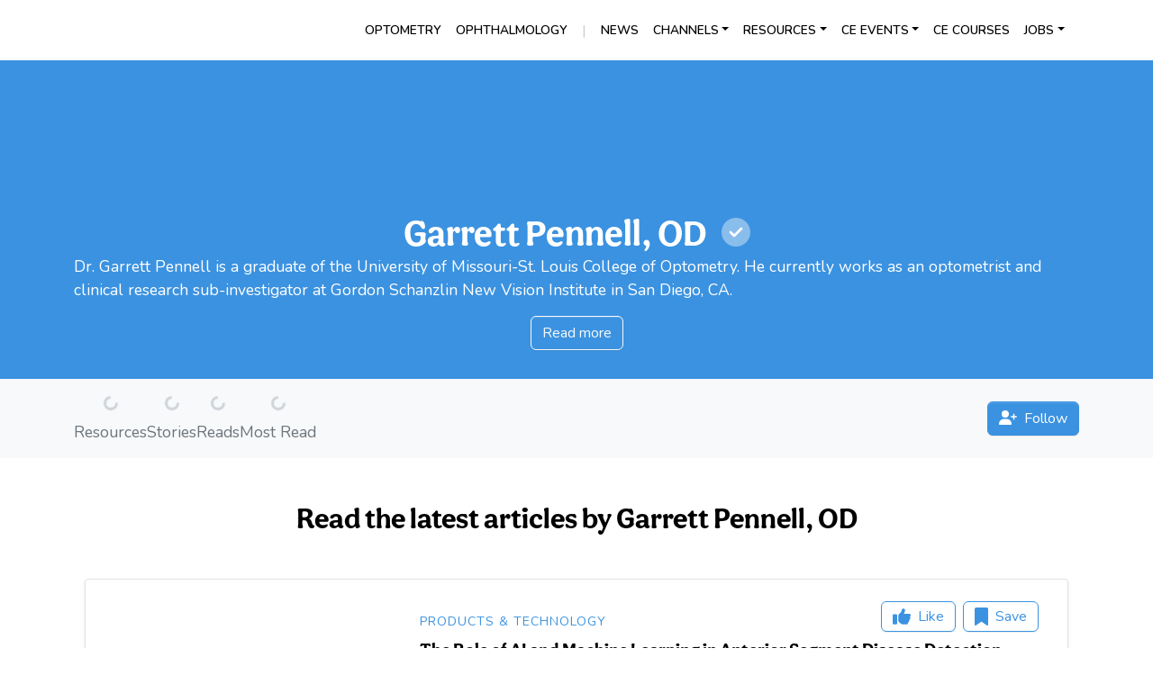

--- FILE ---
content_type: text/html; charset=utf-8
request_url: https://eyesoneyecare.com/authors/garrett-pennell-od/
body_size: 9711
content:
<!DOCTYPE html><html lang="en"><head><meta charSet="UTF-8"/><meta name="viewport" content="width=device-width, initial-scale=1.0"/><meta http-equiv="X-UA-Compatible" content="ie=edge"/><meta property="og:site_name" content="Eyes On Eyecare"/><meta name="format-detection" content="telephone=no"/><title>Articles written by Garrett Pennell, OD</title><meta property="og:title" content="Articles written by Garrett Pennell, OD"/><meta name="twitter:title" content="Articles written by Garrett Pennell, OD"/><link href="https://eyesoneyecare.com/authors/garrett-pennell-od/" rel="canonical"/><meta property="og:url" content="https://eyesoneyecare.com/authors/garrett-pennell-od/"/><meta property="twitter:url" content="https://eyesoneyecare.com/authors/garrett-pennell-od/"/><meta name="description" content="Dr. Garrett Pennell is a graduate of the University of Missouri-St. Louis College of Optometry. He currently works as an optometrist and clinical research sub-investigator at Gordon Schanzlin New Vision Institute in San Diego, CA. 

His specializations include clinical research, perioperative care of refractive surgery, the management of corneal diseases, and glaucoma. His research primarily focuses on the latest treatments of anterior segment diseases and surgical innovations."/><meta content="Dr. Garrett Pennell is a graduate of the University of Missouri-St. Louis College of Optometry. He currently works as an optometrist and clinical research sub-investigator at Gordon Schanzlin New Vision Institute in San Diego, CA. 

His specializations include clinical research, perioperative care of refractive surgery, the management of corneal diseases, and glaucoma. His research primarily focuses on the latest treatments of anterior segment diseases and surgical innovations." property="og:description"/><meta content="Dr. Garrett Pennell is a graduate of the University of Missouri-St. Louis College of Optometry. He currently works as an optometrist and clinical research sub-investigator at Gordon Schanzlin New Vision Institute in San Diego, CA. 

His specializations include clinical research, perioperative care of refractive surgery, the management of corneal diseases, and glaucoma. His research primarily focuses on the latest treatments of anterior segment diseases and surgical innovations." name="twitter:description"/><meta property="og:image" content="https://cdn.sanity.io/images/51cpf7jm/production/d7cf4aeb4bb7d6fc6893176a9ff38008cb558f47-487x661.jpg"/><meta name="twitter:image" content="https://cdn.sanity.io/images/51cpf7jm/production/d7cf4aeb4bb7d6fc6893176a9ff38008cb558f47-487x661.jpg"/><meta property="og:type" content="profile"/><meta content="summary_large_image" name="twitter:card"/><meta content="https://eyesoneyecare.com" property="twitter:domain"/><meta name="next-head-count" content="19"/><script id="Cookiebot" async="" src="https://consent.cookiebot.com/uc.js" data-cbid="534438f9-65fe-4218-9e07-2cde4436a4d0" type="text/javascript"></script><link rel="stylesheet" data-href="https://use.typekit.net/kkk8lmf.css"/><link rel="stylesheet" data-href="https://fonts.googleapis.com/css2?family=Nunito:ital,wght@0,400;0,600;0,800;1,400;1,600&amp;display=swap"/><link rel="apple-touch-icon" sizes="57x57" href="/icons/apple-icon-57x57.png"/><link rel="apple-touch-icon" sizes="60x60" href="/icons/apple-icon-60x60.png"/><link rel="apple-touch-icon" sizes="72x72" href="/icons/apple-icon-72x72.png"/><link rel="apple-touch-icon" sizes="76x76" href="/icons/apple-icon-76x76.png"/><link rel="apple-touch-icon" sizes="114x114" href="/icons/apple-icon-114x114.png"/><link rel="apple-touch-icon" sizes="120x120" href="/icons/apple-icon-120x120.png"/><link rel="apple-touch-icon" sizes="144x144" href="/icons/apple-icon-144x144.png"/><link rel="apple-touch-icon" sizes="152x152" href="/icons/apple-icon-152x152.png"/><link rel="apple-touch-icon" sizes="180x180" href="/icons/apple-icon-180x180.png"/><link rel="icon" type="image/png" sizes="192x192" href="/icons/android-icon-192x192.png"/><link rel="icon" type="image/png" sizes="16x16" href="/icons/favicon-16x16.png"/><link rel="icon" type="image/png" sizes="32x32" href="/icons/favicon-32x32.png"/><link rel="icon" type="image/png" sizes="96x96" href="/icons/favicon-96x96.png"/><meta name="msapplication-TileColor" content="#ffffff"/><meta name="msapplication-TileImage" content="/icons/ms-icon-144x144.png"/><meta name="theme-color" content="#ffffff"/><noscript><img alt="" height="1" width="1" style="display:none" data-cookieconsent="marketing" data-cookieblock-src="https://www.facebook.com/tr?id=142689661357991&amp;ev=PageView&amp;noscript=1"/></noscript><noscript><img alt="" height="1" width="1" style="display:none" data-cookieconsent="marketing" data-cookieblock-src="https://www.facebook.com/tr?id=1497393867257874&amp;ev=PageView&amp;noscript=1"/></noscript><noscript><img height="1" width="1" style="display:none" alt="" data-cookieconsent="marketing" data-cookieblock-src="https://px.ads.linkedin.com/collect/?pid=28731&amp;fmt=gif"/></noscript><noscript><img alt="" height="1" width="1" style="display:none" data-cookieconsent="marketing" data-cookieblock-src="https://analytics.tiktok.com/i18n/pixel/D2JNFH3C77U67ECJEJ3G?event=page"/></noscript><link rel="preload" href="/_next/static/css/2d750d13760d3d90.css" as="style"/><link rel="stylesheet" href="/_next/static/css/2d750d13760d3d90.css" data-n-g=""/><link rel="preload" href="/_next/static/css/1ae65ce58f726727.css" as="style"/><link rel="stylesheet" href="/_next/static/css/1ae65ce58f726727.css" data-n-p=""/><noscript data-n-css=""></noscript><script defer="" nomodule="" src="/_next/static/chunks/polyfills-42372ed130431b0a.js"></script><script src="/_next/static/chunks/webpack-f7b933c68b4e6001.js" defer=""></script><script src="/_next/static/chunks/framework-df1ae83a5bc0193f.js" defer=""></script><script src="/_next/static/chunks/main-0d5004527e48bdec.js" defer=""></script><script src="/_next/static/chunks/pages/_app-c8b6920bf89da48f.js" defer=""></script><script src="/_next/static/chunks/8999-f146ebb60b39a939.js" defer=""></script><script src="/_next/static/chunks/pages/authors/%5Bslug%5D-6a8f89ec91df8e7b.js" defer=""></script><script src="/_next/static/Ca_4zlmW-Kz5vbC2YjL5b/_buildManifest.js" defer=""></script><script src="/_next/static/Ca_4zlmW-Kz5vbC2YjL5b/_ssgManifest.js" defer=""></script><link rel="stylesheet" href="https://use.typekit.net/kkk8lmf.css"/><link rel="stylesheet" href="https://fonts.googleapis.com/css2?family=Nunito:ital,wght@0,400;0,600;0,800;1,400;1,600&display=swap"/></head><body><div id="__next"><div class="d-xl-none"><nav class="shadow navbar navbar-expand-xl navbar-light"><span class="navbar-brand d-flex align-items-center navbar-brand"><span style="box-sizing:border-box;display:inline-block;overflow:hidden;width:initial;height:initial;background:none;opacity:1;border:0;margin:0;padding:0;position:relative;max-width:100%"><span style="box-sizing:border-box;display:block;width:initial;height:initial;background:none;opacity:1;border:0;margin:0;padding:0;max-width:100%"><img style="display:block;max-width:100%;width:initial;height:initial;background:none;opacity:1;border:0;margin:0;padding:0" alt="" aria-hidden="true" src="data:image/svg+xml,%3csvg%20xmlns=%27http://www.w3.org/2000/svg%27%20version=%271.1%27%20width=%27100%27%20height=%2735%27/%3e"/></span><img alt="Eyes On Eyecare logo" src="[data-uri]" decoding="async" data-nimg="intrinsic" style="position:absolute;top:0;left:0;bottom:0;right:0;box-sizing:border-box;padding:0;border:none;margin:auto;display:block;width:0;height:0;min-width:100%;max-width:100%;min-height:100%;max-height:100%;object-fit:contain"/><noscript><img alt="Eyes On Eyecare logo" loading="lazy" decoding="async" data-nimg="intrinsic" style="position:absolute;top:0;left:0;bottom:0;right:0;box-sizing:border-box;padding:0;border:none;margin:auto;display:block;width:0;height:0;min-width:100%;max-width:100%;min-height:100%;max-height:100%;object-fit:contain" srcSet="/_next/image/?url=%2Flogos%2Feoe-logo.png&amp;w=128&amp;q=75 1x, /_next/image/?url=%2Flogos%2Feoe-logo.png&amp;w=256&amp;q=75 2x" src="/_next/image/?url=%2Flogos%2Feoe-logo.png&amp;w=256&amp;q=75"/></noscript></span></span><button aria-controls="mobileNav" type="button" aria-label="Toggle navigation" class="navbar-toggler collapsed"><span class="navbar-toggler-icon"></span></button><div class="navbar-collapse collapse" id="mobileNav"><div class="me-auto navbar-nav"><div class="my-3 mx-1 py-3 border-top"><div class="mb-2"><form class=""><div class="input-group"><input class="form-control form-control-sm " type="text" placeholder="Search by keyword" value=""/><button type="submit" class="btn btn-sm d-flex align-items-center btn-primary"><svg aria-hidden="true" focusable="false" data-prefix="fad" data-icon="magnifying-glass" class="svg-inline--fa fa-magnifying-glass text-white me-1" role="img" xmlns="http://www.w3.org/2000/svg" viewBox="0 0 512 512"><g class="fa-duotone-group"><path class="fa-secondary" fill="currentColor" d="M0 208a208 208 0 1 0 416 0A208 208 0 1 0 0 208zm352 0A144 144 0 1 1 64 208a144 144 0 1 1 288 0z"></path><path class="fa-primary" fill="currentColor" d="M330.7 376L457.4 502.6c12.5 12.5 32.8 12.5 45.3 0s12.5-32.8 0-45.3L376 330.7C363.3 348 348 363.3 330.7 376z"></path></g></svg><span>Search</span></button></div></form></div><div class="d-flex justify-content-start"><span tabindex="0" role="button" class="btn btn-sm btn-bold m-0 me-2">Create Account</span><span tabindex="0" role="button" class="btn btn-sm btn-bold m-0 me-2">Sign in</span></div><div class="d-flex flex-column mt-3 border-top pt-3"><span class="text-strong text-dark mb-1 serif">Field</span><span><span tabindex="0" role="button">Optometry</span></span><span><span tabindex="0" role="button">Ophthalmology</span></span></div><div class="d-flex flex-column mt-3"><span class="text-strong text-dark mb-1 serif">Clinical Articles</span><span><a href="/resources/?clinical_specialty=Ocular+Surface">Ocular Surface</a></span><span><a href="/resources/?clinical_specialty=Contact+Lens">Contact Lenses</a></span><span><a href="/resources/?clinical_specialty=Glaucoma">Glaucoma</a></span><span><a href="/resources/?clinical_specialty=Retina">Retina</a></span><span><a href="/resources/?clinical_specialty=Pediatrics">Pediatrics</a></span><span><a href="/resources/"><span class="text-muted text-small">SEE MORE »</span></a></span></div><div class="d-flex flex-column mt-3"><span class="text-strong text-dark mb-1 serif">Jobs</span><span><a href="https://jobs.eyesoneyecare.com/jobs/?role=Optometrist">Optometrist Jobs</a></span><span><a href="https://jobs.eyesoneyecare.com/jobs/?role=Ophthalmologist">Ophthalmologist Jobs</a></span><span><a href="https://jobs.eyesoneyecare.com/jobs/?role=Optician">Optician &amp; Technician Jobs</a></span><span><a href="https://jobs.eyesoneyecare.com/eyecare-hiring-products/">Hiring Services for Employers</a></span><span><a href="https://jobs.eyesoneyecare.com/jobs/"><span class="text-muted text-small">SEE ALL JOBS »</span></a></span></div><div class="d-flex flex-column mt-3"><span class="text-strong text-dark mb-1 serif">Resources</span><a href="/resources/?media_type=Courses&amp;utm_campaign=mobile_menu">Courses</a><a href="/resources/?media_type=Reports&amp;utm_campaign=mobile_menu">Reports</a><a href="/resources/?media_type=Cheat%20Sheets&amp;utm_campaign=mobile_menu">Cheat Sheets</a><a href="/resources/?q=Ultimate%20Guide&amp;utm_campaign=mobile_menu">Ultimate Guides</a><a href="/resources/?media_type=Calculator&amp;utm_campaign=mobile_menu">Calculators &amp; Tools</a><span tabindex="0" role="button">Interventional Mindset</span><span><a href="/resources/?utm_campaign=mobile_menu"><span class="text-muted text-small">SEE ALL RESOURCES »</span></a></span></div><div class="d-flex flex-column mt-3"><span class="text-strong text-dark mb-1 serif">Career Articles</span><span><a href="/resources/?category=Finance">Personal Finance</a></span><span><a href="/resources/?category=Job+Search">Job Search</a></span><span><a href="/resources/?category=Practice+Management">Practice Management</a></span><span><a href="/resources/?category=Pre-Optometry">Pre-Optometry</a></span><span><a href="/resources/?category=Grad+School">Grad School</a></span><span><a href="/resources/"><span class="text-muted text-small">SEE MORE »</span></a></span></div><div class="d-flex flex-column mt-3"><span class="text-strong text-dark mb-1 serif">Events</span><span><a href="https://events.eyesoneyecare.com/">Event Schedule</a></span></div><div class="d-flex flex-column mt-3"><span class="text-strong text-dark mb-1 serif">Courses</span><span><a href="https://courses.eyesoneyecare.com/ce-cme/">CE/CME</a></span><span><a href="https://courses.eyesoneyecare.com/non-ce-cme/">Non-CE/CME</a></span></div></div></div></div></nav><div></div></div><nav id="navSticky" class="sticky-top bg-white d-none d-xl-block p-0 "><div class="container py-3"><div class="d-flex justify-content-between align-items-center"><div class="d-flex align-items-center"><a class="navbar-brand p-0 no-hover-underline" href="/"><span style="box-sizing:border-box;display:inline-block;overflow:hidden;width:initial;height:initial;background:none;opacity:1;border:0;margin:0;padding:0;position:relative;max-width:100%"><span style="box-sizing:border-box;display:block;width:initial;height:initial;background:none;opacity:1;border:0;margin:0;padding:0;max-width:100%"><img style="display:block;max-width:100%;width:initial;height:initial;background:none;opacity:1;border:0;margin:0;padding:0" alt="" aria-hidden="true" src="data:image/svg+xml,%3csvg%20xmlns=%27http://www.w3.org/2000/svg%27%20version=%271.1%27%20width=%27126%27%20height=%2735%27/%3e"/></span><img alt="Eyes On Eyecare logo" src="[data-uri]" decoding="async" data-nimg="intrinsic" class="" style="position:absolute;top:0;left:0;bottom:0;right:0;box-sizing:border-box;padding:0;border:none;margin:auto;display:block;width:0;height:0;min-width:100%;max-width:100%;min-height:100%;max-height:100%;object-fit:contain"/><noscript><img alt="Eyes On Eyecare logo" loading="lazy" decoding="async" data-nimg="intrinsic" style="position:absolute;top:0;left:0;bottom:0;right:0;box-sizing:border-box;padding:0;border:none;margin:auto;display:block;width:0;height:0;min-width:100%;max-width:100%;min-height:100%;max-height:100%;object-fit:contain" class="" srcSet="/_next/image/?url=%2Flogos%2Feoe-logo.png&amp;w=128&amp;q=75 1x, /_next/image/?url=%2Flogos%2Feoe-logo.png&amp;w=256&amp;q=75 2x" src="/_next/image/?url=%2Flogos%2Feoe-logo.png&amp;w=256&amp;q=75"/></noscript></span></a></div><div class="d-flex justify-content-end align-items-center"><a class="text-small me-3" href="/optometry/">OPTOMETRY</a><a class="text-small me-3" href="/ophthalmology/">OPHTHALMOLOGY</a><span class="nav-separator me-3">|</span><a href="https://glance.eyesoneyecare.com/" class="text-small me-3">News</a><span class="nav-item dropdown me-3 text-uppercase"><a class="nav-link dropdown-toggle" href="#" id="channelsDropdown" role="button" data-bs-toggle="dropdown" aria-haspopup="true" aria-expanded="false">Channels</a><div class="dropdown-menu" aria-labelledby="channelsDropdown"><a class="dropdown-item" href="/interventional-mindset/">Interventional Mindset</a><a class="dropdown-item" href="/evidence-based-retina/">Evidence Based Retina</a><a class="dropdown-item" href="/retina-mentor-moments/">Retina Mentor Moments</a><a class="dropdown-item" href="/dry-eye-fireside-chat/">Dry Eye Fireside Chat</a><a class="dropdown-item" href="/ready-set-retina/">Ready, Set, Retina</a><a class="dropdown-item" href="/pressure-points-glaucoma/">Pressure Points Glaucoma</a></div></span><span class="nav-item dropdown me-3 text-uppercase"><a class="nav-link dropdown-toggle" href="#" id="resourcesDropdown" role="button" data-bs-toggle="dropdown" aria-haspopup="true" aria-expanded="false">Resources</a><div class="dropdown-menu" aria-labelledby="resourcesDropdown"><a class="dropdown-item" href="/resources/?media_type=Reports&amp;utm_campaign=desktop_sticky_dropdown">Reports</a><a class="dropdown-item" href="/resources/?media_type=Cheat%20Sheets&amp;utm_campaign=desktop_sticky_dropdown">Cheat Sheets</a><a class="dropdown-item" href="/resources/?q=Ultimate%20Guide&amp;utm_campaign=desktop_sticky_dropdown">Ultimate Guides</a><a class="dropdown-item" href="/resources/?media_type=Calculator&amp;utm_campaign=desktop_sticky_dropdown">Calculators &amp; Tools</a><div class="dropdown-divider"></div><a class="dropdown-item" href="/resources/?utm_campaign=desktop_sticky_dropdown">See All Resources</a></div></span><span class="nav-item dropdown me-3 text-uppercase"><a class="nav-link dropdown-toggle" href="#" id="ceEventsDropdown" role="button" data-bs-toggle="dropdown" aria-haspopup="true" aria-expanded="false">CE Events</a><div class="dropdown-menu" aria-labelledby="ceEventsDropdown"><a class="dropdown-item" href="https://events.eyesoneyecare.com/#events">See All Events</a><a class="dropdown-item" href="https://events.eyesoneyecare.com/live-ce-cme/">CE Hub</a></div></span><a href="https://courses.eyesoneyecare.com/" class="text-small me-3">CE Courses</a><span class="nav-item dropdown me-3 text-uppercase"><a class="nav-link dropdown-toggle" href="#" id="jobsDropdown" role="button" data-bs-toggle="dropdown" aria-haspopup="true" aria-expanded="false">Jobs</a><div class="dropdown-menu" aria-labelledby="jobsDropdown"><a class="dropdown-item" href="https://jobs.eyesoneyecare.com/jobs/eyecare/">Search Eyecare Jobs</a><a class="dropdown-item" href="https://jobs.eyesoneyecare.com/eyecare-hiring-products/">Hiring Services for Employers</a></div></span></div></div></div><div></div></nav><main><div><meta name="parsely-image-url" content="https://cdn.sanity.io/images/51cpf7jm/production/d7cf4aeb4bb7d6fc6893176a9ff38008cb558f47-487x661.jpg"/><meta name="parsely-link" content="https://eyesoneyecare.com/authors/garrett-pennell-od/"/><meta name="parsely-section" content="Resources"/><meta name="parsely-title" content="Garrett Pennell, OD"/><meta name="parsely-type" content="index"/><div class="pt-4 bg-primary"><div class="bg-primary container-md text-white"><div class="d-flex flex-column align-items-center gap-2 py-3"><span style="box-sizing:border-box;display:inline-block;overflow:hidden;width:initial;height:initial;background:none;opacity:1;border:0;margin:0;padding:0;position:relative;max-width:100%"><span style="box-sizing:border-box;display:block;width:initial;height:initial;background:none;opacity:1;border:0;margin:0;padding:0;max-width:100%"><img style="display:block;max-width:100%;width:initial;height:initial;background:none;opacity:1;border:0;margin:0;padding:0" alt="" aria-hidden="true" src="data:image/svg+xml,%3csvg%20xmlns=%27http://www.w3.org/2000/svg%27%20version=%271.1%27%20width=%27128%27%20height=%27128%27/%3e"/></span><img alt="Garrett Pennell, OD" src="[data-uri]" decoding="async" data-nimg="intrinsic" style="border-radius:50%;position:absolute;top:0;left:0;bottom:0;right:0;box-sizing:border-box;padding:0;border:none;margin:auto;display:block;width:0;height:0;min-width:100%;max-width:100%;min-height:100%;max-height:100%"/><noscript><img alt="Garrett Pennell, OD" loading="lazy" decoding="async" data-nimg="intrinsic" style="border-radius:50%;position:absolute;top:0;left:0;bottom:0;right:0;box-sizing:border-box;padding:0;border:none;margin:auto;display:block;width:0;height:0;min-width:100%;max-width:100%;min-height:100%;max-height:100%" srcSet="/_next/image/?url=https%3A%2F%2Fcdn.sanity.io%2Fimages%2F51cpf7jm%2Fproduction%2Fd7cf4aeb4bb7d6fc6893176a9ff38008cb558f47-487x661.jpg%3Frect%3D0%2C88%2C487%2C487%26w%3D256%26h%3D256&amp;w=128&amp;q=75 1x, /_next/image/?url=https%3A%2F%2Fcdn.sanity.io%2Fimages%2F51cpf7jm%2Fproduction%2Fd7cf4aeb4bb7d6fc6893176a9ff38008cb558f47-487x661.jpg%3Frect%3D0%2C88%2C487%2C487%26w%3D256%26h%3D256&amp;w=256&amp;q=75 2x" src="/_next/image/?url=https%3A%2F%2Fcdn.sanity.io%2Fimages%2F51cpf7jm%2Fproduction%2Fd7cf4aeb4bb7d6fc6893176a9ff38008cb558f47-487x661.jpg%3Frect%3D0%2C88%2C487%2C487%26w%3D256%26h%3D256&amp;w=256&amp;q=75"/></noscript></span><div class="d-flex align-items-center"><h1 class="mb-0" style="color:inherit">Garrett Pennell, OD</h1><span role="button" class="position-relative"><svg aria-hidden="true" focusable="false" data-prefix="fad" data-icon="circle-check" class="svg-inline--fa fa-circle-check ms-3 fs-2 text-white" role="img" xmlns="http://www.w3.org/2000/svg" viewBox="0 0 512 512"><g class="fa-duotone-group"><path class="fa-secondary" fill="currentColor" d="M0 256a256 256 0 1 0 512 0A256 256 0 1 0 0 256zm136 0c0-6.1 2.3-12.3 7-17c9.4-9.4 24.6-9.4 33.9 0l47 47c37-37 74-74 111-111c4.7-4.7 10.8-7 17-7s12.3 2.3 17 7c2.3 2.3 4.1 5 5.3 7.9c.6 1.5 1 2.9 1.3 4.4c.2 1.1 .3 2.2 .3 2.2c.1 1.2 .1 1.2 .1 2.5c-.1 1.5-.1 1.9-.1 2.3c-.1 .7-.2 1.5-.3 2.2c-.3 1.5-.7 3-1.3 4.4c-1.2 2.9-2.9 5.6-5.3 7.9c-42.7 42.7-85.3 85.3-128 128c-4.7 4.7-10.8 7-17 7s-12.3-2.3-17-7c-21.3-21.3-42.7-42.7-64-64c-4.7-4.7-7-10.8-7-17z"></path><path class="fa-primary" fill="currentColor" d="M369 175c9.4 9.4 9.4 24.6 0 33.9L241 337c-9.4 9.4-24.6 9.4-33.9 0l-64-64c-9.4-9.4-9.4-24.6 0-33.9s24.6-9.4 33.9 0l47 47L335 175c9.4-9.4 24.6-9.4 33.9 0z"></path></g></svg></span></div><div class="d-flex flex-column align-items-center pb-3" style="font-size:1.1rem;line-height:1.5"><p>Dr. Garrett Pennell is a graduate of the University of Missouri-St. Louis College of Optometry. He currently works as an optometrist and clinical research sub-investigator at Gordon Schanzlin New Vision Institute in San Diego, CA. </p><button type="button" class="btn btn-outline-light" style="cursor:pointer">Read more</button></div></div></div><div class="py-3 bg-light"><div class="container-md d-flex align-items-center flex-wrap justify-content-center justify-content-lg-between"><div class="d-flex mb-3 mb-sm-0 gap-4 gap-md-5"><div class="d-flex flex-column align-items-center"><div style="height:30px"><div class="spinner-border spinner-border-sm text-secondary" role="status"><span class="visually-hidden">Loading...</span></div></div><div class="text-muted" style="font-size:1.1rem;line-height:1.5">Resources</div></div><div class="d-flex flex-column align-items-center"><div style="height:30px"><div class="spinner-border spinner-border-sm text-secondary" role="status"><span class="visually-hidden">Loading...</span></div></div><div class="text-muted" style="font-size:1.1rem;line-height:1.5">Stories</div></div><div class="d-flex flex-column align-items-center"><div style="height:30px"><div class="spinner-border spinner-border-sm text-secondary" role="status"><span class="visually-hidden">Loading...</span></div></div><div class="text-muted" style="font-size:1.1rem;line-height:1.5">Reads</div></div><div class="d-flex flex-column align-items-center"><div style="height:30px"><div class="spinner-border spinner-border-sm text-secondary" role="status"><span class="visually-hidden">Loading...</span></div></div><div class="text-muted" style="font-size:1.1rem;line-height:1.5">Most Read</div></div></div><div class="flex-grow-1 text-center text-sm-end"><div><button class="btn btn-primary false"><svg aria-hidden="true" focusable="false" data-prefix="fas" data-icon="user-plus" class="svg-inline--fa fa-user-plus me-2" role="img" xmlns="http://www.w3.org/2000/svg" viewBox="0 0 640 512"><path fill="currentColor" d="M96 128a128 128 0 1 1 256 0A128 128 0 1 1 96 128zM0 482.3C0 383.8 79.8 304 178.3 304l91.4 0C368.2 304 448 383.8 448 482.3c0 16.4-13.3 29.7-29.7 29.7L29.7 512C13.3 512 0 498.7 0 482.3zM504 312l0-64-64 0c-13.3 0-24-10.7-24-24s10.7-24 24-24l64 0 0-64c0-13.3 10.7-24 24-24s24 10.7 24 24l0 64 64 0c13.3 0 24 10.7 24 24s-10.7 24-24 24l-64 0 0 64c0 13.3-10.7 24-24 24s-24-10.7-24-24z"></path></svg>Follow</button></div></div></div></div></div><div class="container-md pt-4"><div class="section bg-transparent fs-2 mt-4 text-center"><div class="container"><div class="row"><div class="col"><h1 class="m-0" style="font-size:inherit">Read the latest articles by Garrett Pennell, OD</h1></div></div></div></div><div class="container my-5"><div class="row border p-4 mb-3 rounded g-0 shadow-sm position-relative"><div class="col-md-4 mb-2 mb-lg-0 pe-md-4"><span style="box-sizing:border-box;display:block;overflow:hidden;width:initial;height:initial;background:none;opacity:1;border:0;margin:0;padding:0;position:relative"><span style="box-sizing:border-box;display:block;width:initial;height:initial;background:none;opacity:1;border:0;margin:0;padding:0;padding-top:50%"></span><img alt="The Role of AI and Machine Learning in Anterior Segment Disease Detection" src="[data-uri]" decoding="async" data-nimg="responsive" class="rounded cursor-pointer" style="position:absolute;top:0;left:0;bottom:0;right:0;box-sizing:border-box;padding:0;border:none;margin:auto;display:block;width:0;height:0;min-width:100%;max-width:100%;min-height:100%;max-height:100%"/><noscript><img alt="The Role of AI and Machine Learning in Anterior Segment Disease Detection" loading="lazy" decoding="async" data-nimg="responsive" style="position:absolute;top:0;left:0;bottom:0;right:0;box-sizing:border-box;padding:0;border:none;margin:auto;display:block;width:0;height:0;min-width:100%;max-width:100%;min-height:100%;max-height:100%" class="rounded cursor-pointer" sizes="100vw" srcSet="/_next/image/?url=https%3A%2F%2Fcdn.sanity.io%2Fimages%2F51cpf7jm%2Fproduction%2Fa02afb809ca7d3f0d4ccf1aba6d2edcffc5d2b77-1200x628.png%3Frect%3D0%2C14%2C1200%2C600%26w%3D600%26h%3D300%26q%3D100%26auto%3Dformat&amp;w=640&amp;q=75 640w, /_next/image/?url=https%3A%2F%2Fcdn.sanity.io%2Fimages%2F51cpf7jm%2Fproduction%2Fa02afb809ca7d3f0d4ccf1aba6d2edcffc5d2b77-1200x628.png%3Frect%3D0%2C14%2C1200%2C600%26w%3D600%26h%3D300%26q%3D100%26auto%3Dformat&amp;w=750&amp;q=75 750w, /_next/image/?url=https%3A%2F%2Fcdn.sanity.io%2Fimages%2F51cpf7jm%2Fproduction%2Fa02afb809ca7d3f0d4ccf1aba6d2edcffc5d2b77-1200x628.png%3Frect%3D0%2C14%2C1200%2C600%26w%3D600%26h%3D300%26q%3D100%26auto%3Dformat&amp;w=828&amp;q=75 828w, /_next/image/?url=https%3A%2F%2Fcdn.sanity.io%2Fimages%2F51cpf7jm%2Fproduction%2Fa02afb809ca7d3f0d4ccf1aba6d2edcffc5d2b77-1200x628.png%3Frect%3D0%2C14%2C1200%2C600%26w%3D600%26h%3D300%26q%3D100%26auto%3Dformat&amp;w=1080&amp;q=75 1080w, /_next/image/?url=https%3A%2F%2Fcdn.sanity.io%2Fimages%2F51cpf7jm%2Fproduction%2Fa02afb809ca7d3f0d4ccf1aba6d2edcffc5d2b77-1200x628.png%3Frect%3D0%2C14%2C1200%2C600%26w%3D600%26h%3D300%26q%3D100%26auto%3Dformat&amp;w=1200&amp;q=75 1200w, /_next/image/?url=https%3A%2F%2Fcdn.sanity.io%2Fimages%2F51cpf7jm%2Fproduction%2Fa02afb809ca7d3f0d4ccf1aba6d2edcffc5d2b77-1200x628.png%3Frect%3D0%2C14%2C1200%2C600%26w%3D600%26h%3D300%26q%3D100%26auto%3Dformat&amp;w=1920&amp;q=75 1920w, /_next/image/?url=https%3A%2F%2Fcdn.sanity.io%2Fimages%2F51cpf7jm%2Fproduction%2Fa02afb809ca7d3f0d4ccf1aba6d2edcffc5d2b77-1200x628.png%3Frect%3D0%2C14%2C1200%2C600%26w%3D600%26h%3D300%26q%3D100%26auto%3Dformat&amp;w=2048&amp;q=75 2048w, /_next/image/?url=https%3A%2F%2Fcdn.sanity.io%2Fimages%2F51cpf7jm%2Fproduction%2Fa02afb809ca7d3f0d4ccf1aba6d2edcffc5d2b77-1200x628.png%3Frect%3D0%2C14%2C1200%2C600%26w%3D600%26h%3D300%26q%3D100%26auto%3Dformat&amp;w=3840&amp;q=75 3840w" src="/_next/image/?url=https%3A%2F%2Fcdn.sanity.io%2Fimages%2F51cpf7jm%2Fproduction%2Fa02afb809ca7d3f0d4ccf1aba6d2edcffc5d2b77-1200x628.png%3Frect%3D0%2C14%2C1200%2C600%26w%3D600%26h%3D300%26q%3D100%26auto%3Dformat&amp;w=3840&amp;q=75"/></noscript></span></div><div class="col-md-8"><div class="d-flex flex-column justify-content-between h-100"><div><div class="text-primary small text-uppercase font-nunito d-flex justify-content-between align-items-baseline pb-2" style="letter-spacing:1px"><div>Products &amp; Technology</div><div class="d-flex" style="z-index:2"><button class="btn d-flex btn-outline-primary me-2 btn-md d-flex justify-content-center align-items-center py-1 flex-grow-1 flex-lg-grow-0"><svg aria-hidden="true" focusable="false" data-prefix="fas" data-icon="thumbs-up" class="svg-inline--fa fa-thumbs-up fa-lg me-0 me-sm-2" role="img" xmlns="http://www.w3.org/2000/svg" viewBox="0 0 512 512"><path fill="currentColor" d="M313.4 32.9c26 5.2 42.9 30.5 37.7 56.5l-2.3 11.4c-5.3 26.7-15.1 52.1-28.8 75.2l144 0c26.5 0 48 21.5 48 48c0 18.5-10.5 34.6-25.9 42.6C497 275.4 504 288.9 504 304c0 23.4-16.8 42.9-38.9 47.1c4.4 7.3 6.9 15.8 6.9 24.9c0 21.3-13.9 39.4-33.1 45.6c.7 3.3 1.1 6.8 1.1 10.4c0 26.5-21.5 48-48 48l-97.5 0c-19 0-37.5-5.6-53.3-16.1l-38.5-25.7C176 420.4 160 390.4 160 358.3l0-38.3 0-48 0-24.9c0-29.2 13.3-56.7 36-75l7.4-5.9c26.5-21.2 44.6-51 51.2-84.2l2.3-11.4c5.2-26 30.5-42.9 56.5-37.7zM32 192l64 0c17.7 0 32 14.3 32 32l0 224c0 17.7-14.3 32-32 32l-64 0c-17.7 0-32-14.3-32-32L0 224c0-17.7 14.3-32 32-32z"></path></svg><span class="d-none d-sm-block">Like</span></button><button class="btn d-flex btn-outline-primary me-2 btn-md d-flex justify-content-center align-items-center py-1 flex-grow-1 flex-lg-grow-0"><svg aria-hidden="true" focusable="false" data-prefix="fas" data-icon="bookmark" class="svg-inline--fa fa-bookmark fa-lg me-0 me-sm-2" role="img" xmlns="http://www.w3.org/2000/svg" viewBox="0 0 384 512"><path fill="currentColor" d="M0 48V487.7C0 501.1 10.9 512 24.3 512c5 0 9.9-1.5 14-4.4L192 400 345.7 507.6c4.1 2.9 9 4.4 14 4.4c13.4 0 24.3-10.9 24.3-24.3V48c0-26.5-21.5-48-48-48H48C21.5 0 0 21.5 0 48z"></path></svg><span class="d-none d-sm-block">Save</span></button></div></div><h2 class="fs-5 fw-bold"><a href="https://eyesoneyecare.com/resources/role-of-ai-machine-learning-in-anterior-segment-disease-detection/" class="stretched-link">The Role of AI and Machine Learning in Anterior Segment Disease Detection</a></h2><p>Garrett Pennell, OD</p></div><div class="d-flex"><div class="d-flex text-muted me-3"><div class="small"><svg aria-hidden="true" focusable="false" data-prefix="fal" data-icon="calendar" class="svg-inline--fa fa-calendar me-2" role="img" xmlns="http://www.w3.org/2000/svg" viewBox="0 0 448 512"><path fill="currentColor" d="M112 0c8.8 0 16 7.2 16 16l0 48 192 0 0-48c0-8.8 7.2-16 16-16s16 7.2 16 16l0 48 32 0c35.3 0 64 28.7 64 64l0 32 0 32 0 256c0 35.3-28.7 64-64 64L64 512c-35.3 0-64-28.7-64-64L0 192l0-32 0-32C0 92.7 28.7 64 64 64l32 0 0-48c0-8.8 7.2-16 16-16zM416 192L32 192l0 256c0 17.7 14.3 32 32 32l320 0c17.7 0 32-14.3 32-32l0-256zM384 96L64 96c-17.7 0-32 14.3-32 32l0 32 384 0 0-32c0-17.7-14.3-32-32-32z"></path></svg>April 8, 2024</div></div><div class="d-flex text-muted me-3"><div class="small"><svg aria-hidden="true" focusable="false" data-prefix="fal" data-icon="eye" class="svg-inline--fa fa-eye me-2 text-gray-500" role="img" xmlns="http://www.w3.org/2000/svg" viewBox="0 0 576 512"><path fill="currentColor" d="M117.2 136C160.3 96 217.6 64 288 64s127.7 32 170.8 72c43.1 40 71.9 88 85.2 120c-13.3 32-42.1 80-85.2 120c-43.1 40-100.4 72-170.8 72s-127.7-32-170.8-72C74.1 336 45.3 288 32 256c13.3-32 42.1-80 85.2-120zM288 32c-80.8 0-145.5 36.8-192.6 80.6C48.6 156 17.3 208 2.5 243.7c-3.3 7.9-3.3 16.7 0 24.6C17.3 304 48.6 356 95.4 399.4C142.5 443.2 207.2 480 288 480s145.5-36.8 192.6-80.6c46.8-43.5 78.1-95.4 93-131.1c3.3-7.9 3.3-16.7 0-24.6c-14.9-35.7-46.2-87.7-93-131.1C433.5 68.8 368.8 32 288 32zM192 256a96 96 0 1 1 192 0 96 96 0 1 1 -192 0zm224 0a128 128 0 1 0 -256 0 128 128 0 1 0 256 0z"></path></svg>0<!-- --> views</div></div></div></div></div></div><div class="row border p-4 mb-3 rounded g-0 shadow-sm position-relative"><div class="col-md-4 mb-2 mb-lg-0 pe-md-4"><span style="box-sizing:border-box;display:block;overflow:hidden;width:initial;height:initial;background:none;opacity:1;border:0;margin:0;padding:0;position:relative"><span style="box-sizing:border-box;display:block;width:initial;height:initial;background:none;opacity:1;border:0;margin:0;padding:0;padding-top:50%"></span><img alt="How to Successfully Co-Manage Refractive Surgery" src="[data-uri]" decoding="async" data-nimg="responsive" class="rounded cursor-pointer" style="position:absolute;top:0;left:0;bottom:0;right:0;box-sizing:border-box;padding:0;border:none;margin:auto;display:block;width:0;height:0;min-width:100%;max-width:100%;min-height:100%;max-height:100%"/><noscript><img alt="How to Successfully Co-Manage Refractive Surgery" loading="lazy" decoding="async" data-nimg="responsive" style="position:absolute;top:0;left:0;bottom:0;right:0;box-sizing:border-box;padding:0;border:none;margin:auto;display:block;width:0;height:0;min-width:100%;max-width:100%;min-height:100%;max-height:100%" class="rounded cursor-pointer" sizes="100vw" srcSet="/_next/image/?url=https%3A%2F%2Fcdn.sanity.io%2Fimages%2F51cpf7jm%2Fproduction%2F82cf5fe8e13f0ee868e84cbb0c55dca41d978a60-1200x628.png%3Frect%3D0%2C14%2C1200%2C600%26w%3D600%26h%3D300%26q%3D100%26auto%3Dformat&amp;w=640&amp;q=75 640w, /_next/image/?url=https%3A%2F%2Fcdn.sanity.io%2Fimages%2F51cpf7jm%2Fproduction%2F82cf5fe8e13f0ee868e84cbb0c55dca41d978a60-1200x628.png%3Frect%3D0%2C14%2C1200%2C600%26w%3D600%26h%3D300%26q%3D100%26auto%3Dformat&amp;w=750&amp;q=75 750w, /_next/image/?url=https%3A%2F%2Fcdn.sanity.io%2Fimages%2F51cpf7jm%2Fproduction%2F82cf5fe8e13f0ee868e84cbb0c55dca41d978a60-1200x628.png%3Frect%3D0%2C14%2C1200%2C600%26w%3D600%26h%3D300%26q%3D100%26auto%3Dformat&amp;w=828&amp;q=75 828w, /_next/image/?url=https%3A%2F%2Fcdn.sanity.io%2Fimages%2F51cpf7jm%2Fproduction%2F82cf5fe8e13f0ee868e84cbb0c55dca41d978a60-1200x628.png%3Frect%3D0%2C14%2C1200%2C600%26w%3D600%26h%3D300%26q%3D100%26auto%3Dformat&amp;w=1080&amp;q=75 1080w, /_next/image/?url=https%3A%2F%2Fcdn.sanity.io%2Fimages%2F51cpf7jm%2Fproduction%2F82cf5fe8e13f0ee868e84cbb0c55dca41d978a60-1200x628.png%3Frect%3D0%2C14%2C1200%2C600%26w%3D600%26h%3D300%26q%3D100%26auto%3Dformat&amp;w=1200&amp;q=75 1200w, /_next/image/?url=https%3A%2F%2Fcdn.sanity.io%2Fimages%2F51cpf7jm%2Fproduction%2F82cf5fe8e13f0ee868e84cbb0c55dca41d978a60-1200x628.png%3Frect%3D0%2C14%2C1200%2C600%26w%3D600%26h%3D300%26q%3D100%26auto%3Dformat&amp;w=1920&amp;q=75 1920w, /_next/image/?url=https%3A%2F%2Fcdn.sanity.io%2Fimages%2F51cpf7jm%2Fproduction%2F82cf5fe8e13f0ee868e84cbb0c55dca41d978a60-1200x628.png%3Frect%3D0%2C14%2C1200%2C600%26w%3D600%26h%3D300%26q%3D100%26auto%3Dformat&amp;w=2048&amp;q=75 2048w, /_next/image/?url=https%3A%2F%2Fcdn.sanity.io%2Fimages%2F51cpf7jm%2Fproduction%2F82cf5fe8e13f0ee868e84cbb0c55dca41d978a60-1200x628.png%3Frect%3D0%2C14%2C1200%2C600%26w%3D600%26h%3D300%26q%3D100%26auto%3Dformat&amp;w=3840&amp;q=75 3840w" src="/_next/image/?url=https%3A%2F%2Fcdn.sanity.io%2Fimages%2F51cpf7jm%2Fproduction%2F82cf5fe8e13f0ee868e84cbb0c55dca41d978a60-1200x628.png%3Frect%3D0%2C14%2C1200%2C600%26w%3D600%26h%3D300%26q%3D100%26auto%3Dformat&amp;w=3840&amp;q=75"/></noscript></span></div><div class="col-md-8"><div class="d-flex flex-column justify-content-between h-100"><div><div class="text-primary small text-uppercase font-nunito d-flex justify-content-between align-items-baseline pb-2" style="letter-spacing:1px"><div>Co-management</div><div class="d-flex" style="z-index:2"><button class="btn d-flex btn-outline-primary me-2 btn-md d-flex justify-content-center align-items-center py-1 flex-grow-1 flex-lg-grow-0"><svg aria-hidden="true" focusable="false" data-prefix="fas" data-icon="thumbs-up" class="svg-inline--fa fa-thumbs-up fa-lg me-0 me-sm-2" role="img" xmlns="http://www.w3.org/2000/svg" viewBox="0 0 512 512"><path fill="currentColor" d="M313.4 32.9c26 5.2 42.9 30.5 37.7 56.5l-2.3 11.4c-5.3 26.7-15.1 52.1-28.8 75.2l144 0c26.5 0 48 21.5 48 48c0 18.5-10.5 34.6-25.9 42.6C497 275.4 504 288.9 504 304c0 23.4-16.8 42.9-38.9 47.1c4.4 7.3 6.9 15.8 6.9 24.9c0 21.3-13.9 39.4-33.1 45.6c.7 3.3 1.1 6.8 1.1 10.4c0 26.5-21.5 48-48 48l-97.5 0c-19 0-37.5-5.6-53.3-16.1l-38.5-25.7C176 420.4 160 390.4 160 358.3l0-38.3 0-48 0-24.9c0-29.2 13.3-56.7 36-75l7.4-5.9c26.5-21.2 44.6-51 51.2-84.2l2.3-11.4c5.2-26 30.5-42.9 56.5-37.7zM32 192l64 0c17.7 0 32 14.3 32 32l0 224c0 17.7-14.3 32-32 32l-64 0c-17.7 0-32-14.3-32-32L0 224c0-17.7 14.3-32 32-32z"></path></svg><span class="d-none d-sm-block">Like</span></button><button class="btn d-flex btn-outline-primary me-2 btn-md d-flex justify-content-center align-items-center py-1 flex-grow-1 flex-lg-grow-0"><svg aria-hidden="true" focusable="false" data-prefix="fas" data-icon="bookmark" class="svg-inline--fa fa-bookmark fa-lg me-0 me-sm-2" role="img" xmlns="http://www.w3.org/2000/svg" viewBox="0 0 384 512"><path fill="currentColor" d="M0 48V487.7C0 501.1 10.9 512 24.3 512c5 0 9.9-1.5 14-4.4L192 400 345.7 507.6c4.1 2.9 9 4.4 14 4.4c13.4 0 24.3-10.9 24.3-24.3V48c0-26.5-21.5-48-48-48H48C21.5 0 0 21.5 0 48z"></path></svg><span class="d-none d-sm-block">Save</span></button></div></div><h2 class="fs-5 fw-bold"><a href="https://eyesoneyecare.com/resources/how-to-successfully-co-manage-refractive-surgery/" class="stretched-link">How to Successfully Co-Manage Refractive Surgery</a></h2><p>Garrett Pennell, OD</p></div><div class="d-flex"><div class="d-flex text-muted me-3"><div class="small"><svg aria-hidden="true" focusable="false" data-prefix="fal" data-icon="calendar" class="svg-inline--fa fa-calendar me-2" role="img" xmlns="http://www.w3.org/2000/svg" viewBox="0 0 448 512"><path fill="currentColor" d="M112 0c8.8 0 16 7.2 16 16l0 48 192 0 0-48c0-8.8 7.2-16 16-16s16 7.2 16 16l0 48 32 0c35.3 0 64 28.7 64 64l0 32 0 32 0 256c0 35.3-28.7 64-64 64L64 512c-35.3 0-64-28.7-64-64L0 192l0-32 0-32C0 92.7 28.7 64 64 64l32 0 0-48c0-8.8 7.2-16 16-16zM416 192L32 192l0 256c0 17.7 14.3 32 32 32l320 0c17.7 0 32-14.3 32-32l0-256zM384 96L64 96c-17.7 0-32 14.3-32 32l0 32 384 0 0-32c0-17.7-14.3-32-32-32z"></path></svg>January 16, 2024</div></div><div class="d-flex text-muted me-3"><div class="small"><svg aria-hidden="true" focusable="false" data-prefix="fal" data-icon="eye" class="svg-inline--fa fa-eye me-2 text-gray-500" role="img" xmlns="http://www.w3.org/2000/svg" viewBox="0 0 576 512"><path fill="currentColor" d="M117.2 136C160.3 96 217.6 64 288 64s127.7 32 170.8 72c43.1 40 71.9 88 85.2 120c-13.3 32-42.1 80-85.2 120c-43.1 40-100.4 72-170.8 72s-127.7-32-170.8-72C74.1 336 45.3 288 32 256c13.3-32 42.1-80 85.2-120zM288 32c-80.8 0-145.5 36.8-192.6 80.6C48.6 156 17.3 208 2.5 243.7c-3.3 7.9-3.3 16.7 0 24.6C17.3 304 48.6 356 95.4 399.4C142.5 443.2 207.2 480 288 480s145.5-36.8 192.6-80.6c46.8-43.5 78.1-95.4 93-131.1c3.3-7.9 3.3-16.7 0-24.6c-14.9-35.7-46.2-87.7-93-131.1C433.5 68.8 368.8 32 288 32zM192 256a96 96 0 1 1 192 0 96 96 0 1 1 -192 0zm224 0a128 128 0 1 0 -256 0 128 128 0 1 0 256 0z"></path></svg>0<!-- --> views</div></div></div></div></div></div><hr style="visibility:hidden"/></div></div></div></main><footer class="bg-black mt-lg-5"><div class="p-4 p-lg-5" id="eoFooter"><div class="container"><div class="row"><div class="col-6 col-lg-3"><div class="mb-3"><a class="p-0 m-0" href="/"><span style="box-sizing:border-box;display:inline-block;overflow:hidden;width:initial;height:initial;background:none;opacity:1;border:0;margin:0;padding:0;position:relative;max-width:100%"><span style="box-sizing:border-box;display:block;width:initial;height:initial;background:none;opacity:1;border:0;margin:0;padding:0;max-width:100%"><img style="display:block;max-width:100%;width:initial;height:initial;background:none;opacity:1;border:0;margin:0;padding:0" alt="" aria-hidden="true" src="data:image/svg+xml,%3csvg%20xmlns=%27http://www.w3.org/2000/svg%27%20version=%271.1%27%20width=%27113%27%20height=%2736%27/%3e"/></span><img alt="Eyes On Eyecare logo" src="[data-uri]" decoding="async" data-nimg="intrinsic" class="p-0 m-0" style="position:absolute;top:0;left:0;bottom:0;right:0;box-sizing:border-box;padding:0;border:none;margin:auto;display:block;width:0;height:0;min-width:100%;max-width:100%;min-height:100%;max-height:100%;object-fit:contain"/><noscript><img alt="Eyes On Eyecare logo" loading="lazy" decoding="async" data-nimg="intrinsic" style="position:absolute;top:0;left:0;bottom:0;right:0;box-sizing:border-box;padding:0;border:none;margin:auto;display:block;width:0;height:0;min-width:100%;max-width:100%;min-height:100%;max-height:100%;object-fit:contain" class="p-0 m-0" srcSet="/_next/image/?url=%2Flogos%2Feoe-logo.png&amp;w=128&amp;q=75 1x, /_next/image/?url=%2Flogos%2Feoe-logo.png&amp;w=256&amp;q=75 2x" src="/_next/image/?url=%2Flogos%2Feoe-logo.png&amp;w=256&amp;q=75"/></noscript></span></a><span>San Diego, CA</span><span>+1 858-246-7066</span></div><div class="mb-3" id="eo_footer__sponsors_container"><span>Thank you to the Eyes On Eyecare Site Sponsor<!-- --> <a href="https://FindGAFirst.com?utm_medium=display&amp;utm_source=9578469&amp;utm_campaign=33352341&amp;utm_content=custom&amp;utm_term=417262485" class="text-decoration-underline" target="_blank" rel="noopener noreferrer">Astellas</a>.</span></div><div class=""><span>Read our reviews on<!-- --> <a href="https://goo.gl/maps/7JEE7Z85ADr" class="text-decoration-underline" target="_blank" rel="noopener noreferrer">Google</a></span></div></div><div class="col-6 col-lg-3"><div class="d-flex flex-column align-items-between"><div class="mb-3"><span class="fw-bolder text-dark mb-1 serif">Hiring Services</span><span><a href="https://jobs.eyesoneyecare.com/jobs/eyecare/">Search for Jobs</a></span><span><a href="https://jobs.eyesoneyecare.com/eyecare-hiring-products/">Hiring Services for Employers</a></span><span><a href="https://jobs.eyesoneyecare.com/post-eyecare-jobs/">Post an Eyecare Job</a></span><span><a href="https://jobs.eyesoneyecare.com/eyecare-recruiting/">Eyecare Recruiting</a></span><span><a href="https://jobs.eyesoneyecare.com/pricing/">Pricing</a></span><span><a href="https://jobs.eyesoneyecare.com/jobs/all/">Job Sitemap</a></span></div><div><span class="fw-bolder text-dark mb-1 serif">Learn More</span><span><a href="https://about.eyesoneyecare.com/" rel="noopener noreferrer" target="_blank">About Us</a></span><span><a href="/contact/">Contact Us</a></span><span><a href="https://glance.eyesoneyecare.com/stories/?organizations=Eyes+On+Eyecare">Newsroom</a></span><span><a href="/editorial-policy/">Editorial Policy</a></span></div></div></div><div class="col-6 col-lg-3 mt-3 mt-lg-0"><div class="mb-3"><span class="fw-bolder text-dark mb-1 serif">Clinical Articles</span><span><a href="/resources/?clinical_specialty=Ocular+Surface">Ocular Surface</a></span><span><a href="/resources/?clinical_specialty=Contact+Lens">Contact Lens</a></span><span><a href="/resources/?clinical_specialty=Glaucoma">Glaucoma</a></span><span><a href="/resources/?clinical_specialty=Retina">Retina</a></span><span><a href="/resources/?clinical_specialty=Neuro">Neuro</a></span><span><a href="/resources/?clinical_specialty=Low+Vision">Low Vision</a></span></div><div><span class="fw-bolder text-dark mb-1 serif">Join The Team</span><span><a href="https://careers.eyesoneyecare.com/" rel="noopener noreferrer" target="_blank">Careers</a></span><span><a href="/editorial-board/">Editorial Board</a></span><span><a href="https://jobs.eyesoneyecare.com/go/write-for-us/" rel="noopener noreferrer" target="_blank">Become a Writer</a></span></div></div><div class="col-6 col-lg-3 mt-3 mt-lg-0"><div><span class="fw-bolder text-dark mb-1 serif">Career Articles</span><span><a href="/resources/?category=Finance">Personal Finance</a></span><span><a href="/resources/?category=Practice+Management">Practice Management</a></span><span><a href="/resources/?category=Optometry+Students">Optometry Students</a></span><span><a href="/resources/?category=New+Graduate">New Graduate</a></span><span><a href="/resources/?category=Residency">Residency</a></span><span><a href="/resources/?category=Salary%20%26%20Benefits">Salary &amp; Benefits</a></span></div><div class="mt-3"><span class="fw-bolder text-dark mb-1 serif">Events</span><span><a href="https://events.eyesoneyecare.com/#events" rel="noopener noreferrer" target="_blank">Event Schedule</a></span></div></div></div><hr/><div class="row mt-4"><div class="col-lg-6"><h6>Advertising, Media Kit, &amp; Partnerships</h6><div class="d-flex flex-column flex-lg-row align-items-center"><div class="me-lg-3"><p class="text-small m-0">Eyes On Eyecare is currently distributing our<!-- --> <!-- -->2026<!-- --> media kit and Eyes On event prospectuses. Contact us to learn more about available opportunities - spaces are limited.</p></div><div class="w-100 mt-3 mt-lg-0"><a class="btn text-small btn-sm btn-primary text-white mb-lg-2 me-2 me-lg-0" href="https://about.eyesoneyecare.com/" rel="noopener noreferrer" target="_blank"><svg aria-hidden="true" focusable="false" data-prefix="fal" data-icon="download" class="svg-inline--fa fa-download me-2" role="img" xmlns="http://www.w3.org/2000/svg" viewBox="0 0 512 512"><path fill="currentColor" d="M272 16c0-8.8-7.2-16-16-16s-16 7.2-16 16l0 313.4L139.3 228.7c-6.2-6.2-16.4-6.2-22.6 0s-6.2 16.4 0 22.6l128 128c6.2 6.2 16.4 6.2 22.6 0l128-128c6.2-6.2 6.2-16.4 0-22.6s-16.4-6.2-22.6 0L272 329.4 272 16zM140.1 320L64 320c-35.3 0-64 28.7-64 64l0 64c0 35.3 28.7 64 64 64l384 0c35.3 0 64-28.7 64-64l0-64c0-35.3-28.7-64-64-64l-76.1 0-32 32L448 352c17.7 0 32 14.3 32 32l0 64c0 17.7-14.3 32-32 32L64 480c-17.7 0-32-14.3-32-32l0-64c0-17.7 14.3-32 32-32l108.1 0-32-32zM432 416a24 24 0 1 0 -48 0 24 24 0 1 0 48 0z"></path></svg>Media Kit</a><a class="btn text-small btn-sm btn-primary text-white" href="https://sponsorship.eyesoneyecare.com/" rel="noopener noreferrer" target="_blank"><svg aria-hidden="true" focusable="false" data-prefix="fal" data-icon="download" class="svg-inline--fa fa-download me-2" role="img" xmlns="http://www.w3.org/2000/svg" viewBox="0 0 512 512"><path fill="currentColor" d="M272 16c0-8.8-7.2-16-16-16s-16 7.2-16 16l0 313.4L139.3 228.7c-6.2-6.2-16.4-6.2-22.6 0s-6.2 16.4 0 22.6l128 128c6.2 6.2 16.4 6.2 22.6 0l128-128c6.2-6.2 6.2-16.4 0-22.6s-16.4-6.2-22.6 0L272 329.4 272 16zM140.1 320L64 320c-35.3 0-64 28.7-64 64l0 64c0 35.3 28.7 64 64 64l384 0c35.3 0 64-28.7 64-64l0-64c0-35.3-28.7-64-64-64l-76.1 0-32 32L448 352c17.7 0 32 14.3 32 32l0 64c0 17.7-14.3 32-32 32L64 480c-17.7 0-32-14.3-32-32l0-64c0-17.7 14.3-32 32-32l108.1 0-32-32zM432 416a24 24 0 1 0 -48 0 24 24 0 1 0 48 0z"></path></svg>Event Prospectus</a></div></div></div><div class="col-lg-6 mt-4 mt-lg-0"><h6>We&#x27;re Hiring!</h6><div class="d-flex flex-column flex-lg-row align-items-lg-center"><div class="me-lg-3"><p class="text-small m-0">Do you work in the eyecare industry? Check out our open positions!</p></div><div class="w-100 mt-3 mt-lg-0"><a class="btn text-small btn-sm btn-dark text-white" href="https://careers.eyesoneyecare.com/#open-positions" rel="noopener noreferrer" target="_blank">Open Positions</a></div></div></div></div></div></div><div class="bg-white"><div class="p-4 p-lg-2"><div class="container"><div class="row"><div class="col-12"><div class="d-flex align-items-start flex-column flex-lg-row"><div class="d-flex align-items-center me-3"><small class="me-2">Eyes On Eyecare:</small></div><div class="d-flex align-items-center me-3"><small class="me-2">Optometry:</small><div class="d-flex"></div></div><div class="d-flex align-items-center me-3"><small class="me-2">Ophthalmology:</small><div class="d-flex"></div></div><div class="d-flex align-items-center me-3 "><small class="me-2">Glance:</small></div></div></div></div></div></div></div><div class="pt-2" style="padding-bottom:6.5rem"><div class="container"><div class="text-small text-white d-flex flex-column flex-lg-row justify-content-between align-items-center"><span class="text-center mb-2 mb-lg-0">© <!-- -->2026<!-- --> Eyes On Eyecare®. All rights reserved.</span><div><a class="text-white me-3" href="https://jobs.eyesoneyecare.com/privacy/">Privacy Policy</a><a class="text-white" href="https://jobs.eyesoneyecare.com/terms-of-service/">Terms of Service</a></div></div></div></div></footer></div><script id="__NEXT_DATA__" type="application/json">{"props":{"pageProps":{"name":"Garrett Pennell, OD","image":{"_type":"image","asset":{"_ref":"image-d7cf4aeb4bb7d6fc6893176a9ff38008cb558f47-487x661-jpg","_type":"reference"}},"bio":[{"_key":"7792519fb465","_type":"block","children":[{"_key":"0b61173da1b20","_type":"span","marks":[],"text":"Dr. Garrett Pennell is a graduate of the University of Missouri-St. Louis College of Optometry. He currently works as an optometrist and clinical research sub-investigator at Gordon Schanzlin New Vision Institute in San Diego, CA. "}],"markDefs":[],"style":"normal"},{"_key":"c8f6a342434b","_type":"block","children":[{"_key":"2802eade3077","_type":"span","marks":[],"text":"His specializations include clinical research, perioperative care of refractive surgery, the management of corneal diseases, and glaucoma. His research primarily focuses on the latest treatments of anterior segment diseases and surgical innovations."}],"markDefs":[],"style":"normal"}],"socialLinks":null,"metaCanonical":"https://eyesoneyecare.com/authors/garrett-pennell-od/","id":"b2f18f92-b6d8-4614-9cbb-ffe794047ff4","publications":[{"_id":"98c93731-b985-4c1c-9d4b-7096283ffcda","_type":"resourcePage","featuredImage":{"_type":"image","asset":{"_ref":"image-a02afb809ca7d3f0d4ccf1aba6d2edcffc5d2b77-1200x628-png","_type":"reference"}},"resourceCategory":"Products \u0026 Technology","storyCategory":{"_ref":"resources_resourcepagecategory-65","_type":"reference","_weak":true},"title":"The Role of AI and Machine Learning in Anterior Segment Disease Detection","titleOverride":null,"publishedAt":"2024-04-08T14:44:34.363Z","dateSlug":null,"slug":"role-of-ai-machine-learning-in-anterior-segment-disease-detection","authors":[{"name":"Garrett Pennell, OD"}]},{"_id":"9bab9d4d-ed7d-4201-a0d9-486309862b08","_type":"resourcePage","featuredImage":{"_type":"image","asset":{"_ref":"image-82cf5fe8e13f0ee868e84cbb0c55dca41d978a60-1200x628-png","_type":"reference"}},"resourceCategory":"Co-management","storyCategory":{"_ref":"resources_resourcepagecategory-82","_type":"reference","_weak":true},"title":"How to Successfully Co-Manage Refractive Surgery","titleOverride":null,"publishedAt":"2024-01-16T14:47:56.051Z","dateSlug":null,"slug":"how-to-successfully-co-manage-refractive-surgery","authors":[{"name":"Garrett Pennell, OD"}]}],"slug":"garrett-pennell-od","editorialBoardMembership":"None","financialDisclosures":null},"__N_SSG":true},"page":"/authors/[slug]","query":{"slug":"garrett-pennell-od"},"buildId":"Ca_4zlmW-Kz5vbC2YjL5b","isFallback":false,"isExperimentalCompile":false,"gsp":true,"scriptLoader":[]}</script></body></html>

--- FILE ---
content_type: text/css; charset=utf-8
request_url: https://eyesoneyecare.com/_next/static/css/1ae65ce58f726727.css
body_size: 81
content:
.AuthorPage_badgeSize__Vc893{font-size:4em}@media only screen and (max-width:576px){.AuthorPage_badgeSize__Vc893{font-size:3em}}.AuthorPage_threeColContainer__jMQAM{display:flex;flex-wrap:wrap;-moz-column-gap:1rem;column-gap:1rem;row-gap:1rem;justify-content:center}.AuthorPage_profilePic__H98oT{width:128px}.AuthorPage_socialPadding__rIU_v{padding-left:1rem;padding-right:1rem}@media(max-width:576px){.AuthorPage_socialPadding__rIU_v{padding-left:.5rem;padding-right:.5rem}}

--- FILE ---
content_type: text/css;charset=utf-8
request_url: https://use.typekit.net/kkk8lmf.css
body_size: 380
content:
/*
 * The Typekit service used to deliver this font or fonts for use on websites
 * is provided by Adobe and is subject to these Terms of Use
 * http://www.adobe.com/products/eulas/tou_typekit. For font license
 * information, see the list below.
 *
 * aesthet-nova:
 *   - http://typekit.com/eulas/00000000000000007735c51e
 *
 * © 2009-2026 Adobe Systems Incorporated. All Rights Reserved.
 */
/*{"last_published":"2022-08-11 22:56:03 UTC"}*/

@import url("https://p.typekit.net/p.css?s=1&k=kkk8lmf&ht=tk&f=45520&a=22192033&app=typekit&e=css");

@font-face {
font-family:"aesthet-nova";
src:url("https://use.typekit.net/af/49a1a8/00000000000000007735c51e/30/l?primer=7cdcb44be4a7db8877ffa5c0007b8dd865b3bbc383831fe2ea177f62257a9191&fvd=n7&v=3") format("woff2"),url("https://use.typekit.net/af/49a1a8/00000000000000007735c51e/30/d?primer=7cdcb44be4a7db8877ffa5c0007b8dd865b3bbc383831fe2ea177f62257a9191&fvd=n7&v=3") format("woff"),url("https://use.typekit.net/af/49a1a8/00000000000000007735c51e/30/a?primer=7cdcb44be4a7db8877ffa5c0007b8dd865b3bbc383831fe2ea177f62257a9191&fvd=n7&v=3") format("opentype");
font-display:swap;font-style:normal;font-weight:700;font-stretch:normal;
}

.tk-aesthet-nova { font-family: "aesthet-nova",serif; }


--- FILE ---
content_type: application/javascript; charset=utf-8
request_url: https://eyesoneyecare.com/_next/static/Ca_4zlmW-Kz5vbC2YjL5b/_ssgManifest.js
body_size: 31
content:
self.__SSG_MANIFEST=new Set(["\u002F","\u002Fauthors","\u002Fauthors\u002F[slug]","\u002Fdry-eye-fireside-chat","\u002Feditorial-board","\u002Fevidence-based-retina","\u002Finterventional-mindset","\u002Fophthalmology","\u002Foptometry","\u002Forganizations\u002F[slug]","\u002Fpressure-points-glaucoma","\u002Fready-set-retina","\u002Fresources\u002F[slug]","\u002Fretina-mentor-moments"]);self.__SSG_MANIFEST_CB&&self.__SSG_MANIFEST_CB()

--- FILE ---
content_type: application/javascript; charset=utf-8
request_url: https://eyesoneyecare.com/_next/static/chunks/pages/authors/%5Bslug%5D-6a8f89ec91df8e7b.js
body_size: 9305
content:
try{let e="undefined"!=typeof window?window:"undefined"!=typeof global?global:"undefined"!=typeof globalThis?globalThis:"undefined"!=typeof self?self:{},t=(new e.Error).stack;t&&(e._sentryDebugIds=e._sentryDebugIds||{},e._sentryDebugIds[t]="5f6925ea-420c-4576-87e3-cfe2d262d476",e._sentryDebugIdIdentifier="sentry-dbid-5f6925ea-420c-4576-87e3-cfe2d262d476")}catch(e){}(self.webpackChunk_N_E=self.webpackChunk_N_E||[]).push([[9484],{77381:function(e,t,s){(window.__NEXT_P=window.__NEXT_P||[]).push(["/authors/[slug]",function(){return s(87379)}])},85703:function(e,t,s){"use strict";s.d(t,{S:function(){return i}});var n=s(85893),r=s(67814);function i(e){let{icon:t}=e;return(0,n.jsx)("div",{className:"fs-4 border rounded p-5 d-flex justify-content-center align-items-center rounded",children:(0,n.jsxs)("div",{className:"text-muted d-flex flex-column align-items-center",children:[t&&(0,n.jsx)(r.G,{size:"3x",icon:t,style:{minWidth:"20px"},className:"text-gray-400 mb-3"}),(0,n.jsx)("h1",{className:"font-nunito text-gray-600",children:"Nothing here...yet!"}),(0,n.jsxs)("div",{className:"d-flex justify-content-center",children:[(0,n.jsx)("a",{className:"btn-lg btn btn-primary mt-2 me-2",href:"/resources",type:"button",children:"Recently Published"}),(0,n.jsx)("a",{className:"btn-lg btn btn-primary mt-2",style:{backgroundColor:"#6b3267",borderColor:"#6b3267"},href:"https://glance.eyesoneyecare.com/stories/",type:"button",children:"Breaking News"})]})]})})}},68042:function(e,t,s){"use strict";s.d(t,{pi:function(){return b},gH:function(){return g}});var n=s(85893),r=s(67294),i=s(89755),a=s.n(i),l=s(65735),o=s(67814),c=s(69164),d=s(81221),u=s(96514),m=s(54008),f=s(40520),h=s(73582);let p=()=>{let{hasBookmarked:e,bookmarkDocument:t,unbookmarkDocument:s}=(0,r.useContext)(b),{openAuthModal:i}=(0,r.useContext)(c.Vo),{user:a}=(0,c.aF)();return(0,n.jsxs)("button",{onClick:()=>{if(!a){i();return}e?s():t()},className:"btn d-flex ".concat(e?"btn-primary":"btn-outline-primary"," me-2 btn-md d-flex justify-content-center align-items-center py-1 flex-grow-1 flex-lg-grow-0"),children:[(0,n.jsx)(o.G,{icon:h.xVw,className:"me-0 me-sm-2",size:"lg"}),(0,n.jsx)("span",{className:"d-none d-sm-block",children:"Save"})]})},x=()=>{let{likeDocument:e,unlikeDocument:t,hasLiked:s}=(0,r.useContext)(b),{openAuthModal:i}=(0,r.useContext)(c.Vo),{user:a}=(0,c.aF)();return(0,n.jsxs)("button",{onClick:()=>{if(!a){i();return}s?t():e()},className:"btn d-flex ".concat(s?"btn-primary":"btn-outline-primary"," me-2 btn-md d-flex justify-content-center align-items-center py-1 flex-grow-1 flex-lg-grow-0"),children:[(0,n.jsx)(o.G,{icon:h.u8Q,className:"me-0 me-sm-2",size:"lg"}),(0,n.jsx)("span",{className:"d-none d-sm-block",children:"Like"})]})};function g(e){let{document:t}=e;return(0,n.jsx)(y,{document:t,children:(0,n.jsx)(j,{})})}let b=r.createContext({}),y=e=>{let{children:t,document:s}=e,{user:r}=(0,c.aF)(),{data:i,refetch:a}=f.d.analytics.protectedGetAnalytics.useQuery({sanityId:s._id},{enabled:!!r}),{data:l}=f.d.analytics.getHitCount.useQuery({sanityId:s._id}),o=f.d.analytics.protectedLogLike.useMutation({onSettled:()=>a()}),u=f.d.analytics.protectedUnlogLike.useMutation({onSettled:()=>a()}),m=f.d.analytics.protectedLogBookmark.useMutation({onSettled:()=>a()}),h=f.d.analytics.protectedUnlogBookmark.useMutation({onSettled:()=>a()}),p="";return"resourcePage"===s._type&&(p="".concat(d.FH,"/resources/").concat(s.slug,"/")),"story"===s._type&&(p="https://glance.eyesoneyecare.com/stories/".concat(s.slug,"/")),(0,n.jsx)(b.Provider,{value:{document:s,hasLiked:(null==i?void 0:i.liked)||!1,hasBookmarked:(null==i?void 0:i.bookmarked)||!1,hasViewed:(null==i?void 0:i.viewed)||!1,likeDocument:()=>o.mutate({sanityId:s._id}),unlikeDocument:()=>u.mutate({sanityId:s._id}),bookmarkDocument:()=>m.mutate({sanityId:s._id}),unbookmarkDocument:()=>h.mutate({sanityId:s._id}),hits:l||0,url:p},children:t})};function j(){let{document:e,url:t,hits:s}=(0,r.useContext)(b),i="resourcePage"===e._type?t:"pressRelease"===e._type?"https://glance.eyesoneyecare.com/press-releases/".concat(e.slug,"/"):"https://glance.eyesoneyecare.com/stories/".concat(e.dateSlug,"/").concat(e.slug,"/");return(0,n.jsxs)("div",{className:"row border p-4 mb-3 rounded g-0 shadow-sm position-relative",children:[(0,n.jsx)("div",{className:"col-md-4 mb-2 mb-lg-0 pe-md-4",children:(0,n.jsx)(a(),{className:"rounded cursor-pointer",src:(0,u.MC)(e.featuredImage).size(600,300).quality(100).auto("format").url(),alt:e.title,width:300,height:150,layout:"responsive"})}),(0,n.jsx)("div",{className:"col-md-8",children:(0,n.jsxs)("div",{className:"d-flex flex-column justify-content-between h-100",children:[(0,n.jsxs)("div",{children:[(0,n.jsxs)("div",{className:"text-primary small text-uppercase font-nunito d-flex justify-content-between align-items-baseline pb-2",style:{letterSpacing:"1px"},children:[(0,n.jsx)("div",{children:"resourcePage"===e._type?e.resourceCategory:e.storyCategory}),(0,n.jsxs)("div",{className:"d-flex",style:{zIndex:2},children:[(0,n.jsx)(x,{}),(0,n.jsx)(p,{})]})]}),(0,n.jsx)("h2",{className:"fs-5 fw-bold",children:(0,n.jsx)("a",{href:i,className:"stretched-link",children:e.titleOverride?(0,u.Bb)(e.titleOverride):e.title})}),e.authors&&(0,n.jsx)("p",{children:(0,m.qu)(e.authors.map(e=>e.name))})]}),(0,n.jsxs)("div",{className:"d-flex",children:[(0,n.jsx)("div",{className:"d-flex text-muted me-3",children:(0,n.jsxs)("div",{className:"small",children:[(0,n.jsx)(o.G,{icon:l.fT7,className:"me-2"}),new Intl.DateTimeFormat("en-US",{year:"numeric",month:"long",day:"numeric"}).format(new Date(e.dateSlug||e.publishedAt))]})}),e.estimatedReadTime&&(0,n.jsx)("div",{className:"d-flex text-muted me-3",children:(0,n.jsxs)("div",{className:"small",children:[(0,n.jsx)(o.G,{icon:l.U$5,className:"me-2"}),e.estimatedReadTime," min read"]})}),"resourcePage"===e._type&&(0,n.jsx)("div",{className:"d-flex text-muted me-3",children:(0,n.jsxs)("div",{className:"small",children:[(0,n.jsx)(o.G,{icon:l.Mdf,className:"me-2 text-gray-500"}),(0,m.gd)(s)," views"]})})]})]})})]})}},84463:function(e,t,s){"use strict";s.d(t,{RP:function(){return i},av:function(){return a}});var n=s(1604),r=s(31182);let i=n.z.object({_id:n.z.string(),bio:n.z.array(r.lp),name:n.z.string(),profileImageDimensions:n.z.object({aspectRatio:n.z.number(),height:n.z.number(),width:n.z.number()}),profilePicture:r.dJ,socialLinks:n.z.array(n.z.string()),slug:n.z.string(),editorialBoardMembership:n.z.string(),financialDisclosures:n.z.array(n.z.object({organization:n.z.string(),relationships:n.z.array(n.z.string())})).nullish()});n.z.object({category:n.z.string(),imageDimensions:n.z.object({aspectRatio:n.z.number(),height:n.z.number(),width:n.z.number()}),slug:n.z.string(),featuredImage:r.dJ,featuredText:r.lp,publishedAt:n.z.string(),title:n.z.string()}),n.z.object({slugs:n.z.array(n.z.string())});let a=n.z.object({_id:n.z.string(),bio:n.z.array(r.lp),email:n.z.string(),image:r.dJ,name:n.z.string(),slug:n.z.string()})},46792:function(e,t,s){"use strict";s.d(t,{Z:function(){return r}});var n=s(85893);function r(e){let{title:t,titleClass:s="bg-gray-400 fs-3 py-4 mb-4"}=e;return(0,n.jsx)("div",{className:"section ".concat(s),children:(0,n.jsx)("div",{className:"container",children:(0,n.jsx)("div",{className:"row",children:(0,n.jsx)("div",{className:"col",children:(0,n.jsx)("h1",{className:"m-0",style:{fontSize:"inherit"},children:t})})})})})}},87379:function(e,t,s){"use strict";s.r(t),s.d(t,{__N_SSG:function(){return eT},default:function(){return eD}});var n=s(85893),r=s(67294),i=s(65735),a=s(98029),l=s(1604),o=s(61678),c=s(46792),d=s(85703),u=s(68042);function m(e){let t=[...e.documents],s=(0,r.useRef)(null),i=(0,o.R)(s),[a,l]=(0,r.useState)(t.splice(0,5)),[,m]=(0,r.useState)(t);return((0,r.useEffect)(()=>{i&&m(e=>{let t=[...e].splice(0,5),s=[...e].splice(5);return l(e=>[...e,...t]),s})},[i,5]),0===e.documents.length)?(0,n.jsxs)(n.Fragment,{children:[(0,n.jsx)(c.Z,{title:e.pageTitle,titleClass:e.titleClass}),(0,n.jsx)("div",{className:"text-center lead",children:(0,n.jsx)(d.S,{icon:e.icon})})]}):(0,n.jsxs)(n.Fragment,{children:[(0,n.jsx)(c.Z,{title:e.pageTitle,titleClass:e.titleClass}),(0,n.jsxs)("div",{className:"container my-5",children:[a.map(e=>(0,n.jsx)(u.gH,{document:e},e._id)),(0,n.jsx)("hr",{ref:s,style:{visibility:"hidden"}})]})]})}var f=s(89755),h=s.n(f),p=s(21702),x=s(73582),g=s(67814),b=s(96514),y=s(31182),j=s(56759),v=s.n(j),N=s(40520),w=s(69164),k=s(44039),z=e=>{let{entityId:t,authorName:s=null}=e,{openAuthModal:i}=(0,r.useContext)(w.Vo),{user:a}=(0,w.aF)(),[l,o]=(0,r.useState)(!1),c=N.d.analytics.protectedFollow.useMutation(),d=N.d.analytics.protectedUnfollow.useMutation(),u=N.d.analytics.protectedGetFollows.useQuery(void 0,{refetchOnWindowFocus:!1,enabled:!!a});(0,r.useEffect)(()=>{u.data&&o(u.data.includes(t))},[u.data,t]);let m=(0,r.useMemo)(()=>u.isLoading&&a,[u.isLoading,a]);return(0,n.jsx)("div",{children:(0,n.jsxs)("button",{onClick:()=>{if(!a){i();return}l?(o(!1),d.mutate({entityId:t}),s&&k.Hv.track("Unfollowed Author",{entityId:t,authorName:s})):(o(!0),c.mutate({entityId:t}),s&&k.Hv.track("Followed Author",{entityId:t,authorName:s}))},className:"btn btn-primary ".concat(m&&"disabled"),children:[(0,n.jsx)(g.G,{icon:l?x.k9h:x.FKd,className:"me-2"}),l?"Unfollow":"Follow"]})})},_=s(37474),S=s(93967),O=s.n(S),C=s(73935),R=s(79372),P=s(38490),E=Object.prototype.hasOwnProperty;function Z(e,t,s){for(s of e.keys())if(M(s,t))return s}function M(e,t){var s,n,r;if(e===t)return!0;if(e&&t&&(s=e.constructor)===t.constructor){if(s===Date)return e.getTime()===t.getTime();if(s===RegExp)return e.toString()===t.toString();if(s===Array){if((n=e.length)===t.length)for(;n--&&M(e[n],t[n]););return -1===n}if(s===Set){if(e.size!==t.size)return!1;for(n of e)if((r=n)&&"object"==typeof r&&!(r=Z(t,r))||!t.has(r))return!1;return!0}if(s===Map){if(e.size!==t.size)return!1;for(n of e)if((r=n[0])&&"object"==typeof r&&!(r=Z(t,r))||!M(n[1],t.get(r)))return!1;return!0}if(s===ArrayBuffer)e=new Uint8Array(e),t=new Uint8Array(t);else if(s===DataView){if((n=e.byteLength)===t.byteLength)for(;n--&&e.getInt8(n)===t.getInt8(n););return -1===n}if(ArrayBuffer.isView(e)){if((n=e.byteLength)===t.byteLength)for(;n--&&e[n]===t[n];);return -1===n}if(!s||"object"==typeof e){for(s in n=0,e)if(E.call(e,s)&&++n&&!E.call(t,s)||!(s in t)||!M(e[s],t[s]))return!1;return Object.keys(t).length===n}}return e!=e&&t!=t}var L=s(61218),F=function(e){let t=(0,L.Z)();return[e[0],(0,r.useCallback)(s=>{if(t())return e[1](s)},[t,e[1]])]},A=s(66896),I=s(36531),T=s(82372),D=s(68855),B=s(19892),H=s(82122),G=s(77421),U=s(394);let V=(0,s(45704).kZ)({defaultModifiers:[B.Z,G.Z,I.Z,T.Z,H.Z,D.Z,U.Z,A.Z]}),W=["enabled","placement","strategy","modifiers"],Q={name:"applyStyles",enabled:!1,phase:"afterWrite",fn:()=>void 0},J={name:"ariaDescribedBy",enabled:!0,phase:"afterWrite",effect:({state:e})=>()=>{let{reference:t,popper:s}=e.elements;if("removeAttribute"in t){let e=(t.getAttribute("aria-describedby")||"").split(",").filter(e=>e.trim()!==s.id);e.length?t.setAttribute("aria-describedby",e.join(",")):t.removeAttribute("aria-describedby")}},fn:({state:e})=>{var t;let{popper:s,reference:n}=e.elements,r=null==(t=s.getAttribute("role"))?void 0:t.toLowerCase();if(s.id&&"tooltip"===r&&"setAttribute"in n){let e=n.getAttribute("aria-describedby");if(e&&-1!==e.split(",").indexOf(s.id))return;n.setAttribute("aria-describedby",e?`${e},${s.id}`:s.id)}}},K=[];var q=function(e,t,s={}){let{enabled:n=!0,placement:i="bottom",strategy:a="absolute",modifiers:l=K}=s,o=function(e,t){if(null==e)return{};var s={};for(var n in e)if(({}).hasOwnProperty.call(e,n)){if(t.indexOf(n)>=0)continue;s[n]=e[n]}return s}(s,W),c=(0,r.useRef)(l),d=(0,r.useRef)(),u=(0,r.useCallback)(()=>{var e;null==(e=d.current)||e.update()},[]),m=(0,r.useCallback)(()=>{var e;null==(e=d.current)||e.forceUpdate()},[]),[f,h]=F((0,r.useState)({placement:i,update:u,forceUpdate:m,attributes:{},styles:{popper:{},arrow:{}}})),p=(0,r.useMemo)(()=>({name:"updateStateModifier",enabled:!0,phase:"write",requires:["computeStyles"],fn:({state:e})=>{let t={},s={};Object.keys(e.elements).forEach(n=>{t[n]=e.styles[n],s[n]=e.attributes[n]}),h({state:e,styles:t,attributes:s,update:u,forceUpdate:m,placement:e.placement})}}),[u,m,h]),x=(0,r.useMemo)(()=>(M(c.current,l)||(c.current=l),c.current),[l]);return(0,r.useEffect)(()=>{d.current&&n&&d.current.setOptions({placement:i,strategy:a,modifiers:[...x,p,Q]})},[a,i,p,n,x]),(0,r.useEffect)(()=>{if(n&&null!=e&&null!=t)return d.current=V(e,t,Object.assign({},o,{placement:i,strategy:a,modifiers:[...x,J,p]})),()=>{null!=d.current&&(d.current.destroy(),d.current=void 0,h(e=>Object.assign({},e,{attributes:{},styles:{popper:{}}})))}},[n,e,t]),f},$=s(72950),X=s(67216),Y=s(67177),ee=s(90424),et=s(42473),es=s.n(et);let en=()=>{},er=e=>e&&("current"in e?e.current:e),ei={click:"mousedown",mouseup:"mousedown",pointerup:"pointerdown"};var ea=function(e,t=en,{disabled:s,clickTrigger:n="click"}={}){let i=(0,r.useRef)(!1),a=(0,r.useRef)(!1),l=(0,r.useCallback)(t=>{let s=er(e);es()(!!s,"ClickOutside captured a close event but does not have a ref to compare it to. useClickOutside(), should be passed a ref that resolves to a DOM node"),i.current=!s||!!(t.metaKey||t.altKey||t.ctrlKey||t.shiftKey)||0!==t.button||!!(0,ee.Z)(s,t.target)||a.current,a.current=!1},[e]),o=(0,Y.Z)(t=>{let s=er(e);s&&(0,ee.Z)(s,t.target)?a.current=!0:a.current=!1}),c=(0,Y.Z)(e=>{i.current||t(e)});(0,r.useEffect)(()=>{var t,r;if(s||null==e)return;let i=(0,X.Z)(er(e)),a=i.defaultView||window,d=null!=(t=a.event)?t:null==(r=a.parent)?void 0:r.event,u=null;ei[n]&&(u=(0,$.Z)(i,ei[n],o,!0));let m=(0,$.Z)(i,n,l,!0),f=(0,$.Z)(i,n,e=>{if(e===d){d=void 0;return}c(e)}),h=[];return"ontouchstart"in i.documentElement&&(h=[].slice.call(i.body.children).map(e=>(0,$.Z)(e,"mousemove",en))),()=>{null==u||u(),m(),f(),h.forEach(e=>e())}},[e,s,n,l,o,c])},el=s(96899);let eo=()=>{};var ec=function(e,t,{disabled:s,clickTrigger:n}={}){let i=t||eo;ea(e,i,{disabled:s,clickTrigger:n});let a=(0,Y.Z)(e=>{(0,el.kl)(e)&&i(e)});(0,r.useEffect)(()=>{if(s||null==e)return;let t=(0,X.Z)(er(e)),n=(t.defaultView||window).event,r=(0,$.Z)(t,"keyup",e=>{if(e===n){n=void 0;return}a(e)});return()=>{r()}},[e,s,a])},ed=s(54194),eu=s(40655);let em=r.forwardRef((e,t)=>{let{flip:s,offset:n,placement:i,containerPadding:a,popperConfig:l={},transition:o,runTransition:c}=e,[d,u]=(0,R.Z)(),[m,f]=(0,R.Z)(),h=(0,P.Z)(u,t),p=(0,ed.Z)(e.container),x=(0,ed.Z)(e.target),[g,b]=(0,r.useState)(!e.show),y=q(x,d,function({enabled:e,enableEvents:t,placement:s,flip:n,offset:r,fixed:i,containerPadding:a,arrowElement:l,popperConfig:o={}}){var c,d,u,m,f;let h=function(e){let t={};return Array.isArray(e)?(null==e||e.forEach(e=>{t[e.name]=e}),t):e||t}(o.modifiers);return Object.assign({},o,{placement:s,enabled:e,strategy:i?"fixed":o.strategy,modifiers:function(e={}){return Array.isArray(e)?e:Object.keys(e).map(t=>(e[t].name=t,e[t]))}(Object.assign({},h,{eventListeners:{enabled:t,options:null==(c=h.eventListeners)?void 0:c.options},preventOverflow:Object.assign({},h.preventOverflow,{options:a?Object.assign({padding:a},null==(d=h.preventOverflow)?void 0:d.options):null==(u=h.preventOverflow)?void 0:u.options}),offset:{options:Object.assign({offset:r},null==(m=h.offset)?void 0:m.options)},arrow:Object.assign({},h.arrow,{enabled:!!l,options:Object.assign({},null==(f=h.arrow)?void 0:f.options,{element:l})}),flip:Object.assign({enabled:!!n},h.flip)}))})}({placement:i,enableEvents:!!e.show,containerPadding:a||5,flip:s,offset:n,arrowElement:m,popperConfig:l}));e.show&&g&&b(!1);let j=e.show||!g;if(ec(d,e.onHide,{disabled:!e.rootClose||e.rootCloseDisabled,clickTrigger:e.rootCloseEvent}),!j)return null;let{onExit:v,onExiting:N,onEnter:w,onEntering:k,onEntered:z}=e,_=e.children(Object.assign({},y.attributes.popper,{style:y.styles.popper,ref:h}),{popper:y,placement:i,show:!!e.show,arrowProps:Object.assign({},y.attributes.arrow,{style:y.styles.arrow,ref:f})});return _=(0,eu.sD)(o,c,{in:!!e.show,appear:!0,mountOnEnter:!0,unmountOnExit:!0,children:_,onExit:v,onExiting:N,onExited:(...t)=>{b(!0),e.onExited&&e.onExited(...t)},onEnter:w,onEntering:k,onEntered:z}),p?C.createPortal(_,p):null});em.displayName="Overlay";var ef=s(51176),eh=s(99585),ep=s(35654),ex=s(11132),eg=s(97400);let eb=r.forwardRef((e,t)=>{let{className:s,bsPrefix:r,as:i="div",...a}=e;return r=(0,eg.vE)(r,"popover-header"),(0,n.jsx)(i,{ref:t,className:O()(s,r),...a})});eb.displayName="PopoverHeader";let ey=r.forwardRef((e,t)=>{let{className:s,bsPrefix:r,as:i="div",...a}=e;return r=(0,eg.vE)(r,"popover-body"),(0,n.jsx)(i,{ref:t,className:O()(s,r),...a})});function ej(e,t){let s=e;return"left"===e?s=t?"end":"start":"right"===e&&(s=t?"start":"end"),s}function ev(){let e=arguments.length>0&&void 0!==arguments[0]?arguments[0]:"absolute";return{position:e,top:"0",left:"0",opacity:"0",pointerEvents:"none"}}ey.displayName="PopoverBody";var eN=Object.assign(r.forwardRef((e,t)=>{let{bsPrefix:s,placement:r="right",className:i,style:a,children:l,body:o,arrowProps:c,hasDoneInitialMeasure:d,popper:u,show:m,...f}=e,h=(0,eg.vE)(s,"popover"),p=(0,eg.SC)(),[x]=(null==r?void 0:r.split("-"))||[],g=ej(x,p),b=a;return m&&!d&&(b={...a,...ev(null==u?void 0:u.strategy)}),(0,n.jsxs)("div",{ref:t,role:"tooltip",style:b,"x-placement":x,className:O()(i,h,x&&"bs-popover-".concat(g)),...f,children:[(0,n.jsx)("div",{className:"popover-arrow",...c}),o?(0,n.jsx)(ey,{children:l}):l]})}),{Header:eb,Body:ey,POPPER_OFFSET:[0,8]});let ew=r.forwardRef((e,t)=>{let{bsPrefix:s,placement:r="right",className:i,style:a,children:l,arrowProps:o,hasDoneInitialMeasure:c,popper:d,show:u,...m}=e;s=(0,eg.vE)(s,"tooltip");let f=(0,eg.SC)(),[h]=(null==r?void 0:r.split("-"))||[],p=ej(h,f),x=a;return u&&!c&&(x={...a,...ev(null==d?void 0:d.strategy)}),(0,n.jsxs)("div",{ref:t,style:x,role:"tooltip","x-placement":h,className:O()(i,s,"bs-tooltip-".concat(p)),...m,children:[(0,n.jsx)("div",{className:"tooltip-arrow",...o}),(0,n.jsx)("div",{className:"".concat(s,"-inner"),children:l})]})});ew.displayName="Tooltip";var ek=Object.assign(ew,{TOOLTIP_OFFSET:[0,6]}),ez=s(63730),e_=s(73497);let eS=r.forwardRef((e,t)=>{let{children:s,transition:i=ez.Z,popperConfig:a={},rootClose:l=!1,placement:o="top",show:c=!1,...d}=e,u=(0,r.useRef)({}),[m,f]=(0,r.useState)(null),[h,p]=function(e){let t=(0,r.useRef)(null),s=(0,eg.vE)(void 0,"popover"),n=(0,eg.vE)(void 0,"tooltip"),i=(0,r.useMemo)(()=>({name:"offset",options:{offset:()=>{if(e)return e;if(t.current){if((0,ex.Z)(t.current,s))return eN.POPPER_OFFSET;if((0,ex.Z)(t.current,n))return ek.TOOLTIP_OFFSET}return[0,0]}}}),[e,s,n]);return[t,[i]]}(d.offset),x=(0,ep.Z)(t,h),g=!0===i?ez.Z:i||void 0,b=(0,ef.Z)(e=>{f(e),null==a||null==a.onFirstUpdate||a.onFirstUpdate(e)});return(0,eh.Z)(()=>{m&&d.target&&(null==u.current.scheduleUpdate||u.current.scheduleUpdate())},[m,d.target]),(0,r.useEffect)(()=>{c||f(null)},[c]),(0,n.jsx)(em,{...d,ref:x,popperConfig:{...a,modifiers:p.concat(a.modifiers||[]),onFirstUpdate:b},transition:g,rootClose:l,placement:o,show:c,children:(e,t)=>{var n;let{arrowProps:l,popper:o,show:c}=t;!function(e,t){let{ref:s}=e,{ref:n}=t;e.ref=s.__wrapped||(s.__wrapped=e=>s((0,e_.Z)(e))),t.ref=n.__wrapped||(n.__wrapped=e=>n((0,e_.Z)(e)))}(e,l);let d=null==o?void 0:o.placement,f=Object.assign(u.current,{state:null==o?void 0:o.state,scheduleUpdate:null==o?void 0:o.update,placement:d,outOfBoundaries:(null==o||null==(n=o.state)||null==(n=n.modifiersData.hide)?void 0:n.isReferenceHidden)||!1,strategy:a.strategy}),h=!!m;return"function"==typeof s?s({...e,placement:d,show:c,...!i&&c&&{className:"show"},popper:f,arrowProps:l,hasDoneInitialMeasure:h}):r.cloneElement(s,{...e,placement:d,arrowProps:l,popper:f,hasDoneInitialMeasure:h,className:O()(s.props.className,!i&&c&&"show"),style:{...s.props.style,...e.style}})}})});function eO(e){let{icon:t,calloutText:s,calloutMargin:i}=e,a=(0,r.useRef)(null),[l,o]=(0,r.useState)(!1);return(0,n.jsxs)(n.Fragment,{children:[(0,n.jsx)("span",{role:"button",ref:a,className:"position-relative",onMouseEnter:()=>o(!0),onMouseLeave:()=>o(!1),onClick:()=>o(!l),children:t}),(0,n.jsx)(eS,{target:a.current,show:l,placement:"top-start",flip:!0,children:e=>{let{placement:t,hasDoneInitialMeasure:r,arrowProps:a,show:l,popper:c,...d}=e;return(0,n.jsx)("div",{...d,className:"".concat(i),onMouseLeave:()=>o(!1),onMouseEnter:()=>o(!0),children:(0,n.jsx)("div",{className:"badge bg-gray-700",children:(0,n.jsx)("span",{className:"text-white fs-5",children:s})})})}})]})}eS.displayName="Overlay";var eC=s(99783),eR=s(5814);l.z.object({blocks:l.z.array(y.lp),maxLength:l.z.number()});var eP=e=>{let{blocks:t,maxLength:s}=e,[i,a]=(0,r.useState)(!1),l=i?t:t.slice(0,s);return(0,n.jsxs)(n.Fragment,{children:[(0,n.jsx)(eR.YI,{value:l}),!i&&t.length>s&&(0,n.jsx)("button",{type:"button",className:"btn btn-outline-light",onClick:()=>{a(!i)},style:{cursor:"pointer"},children:"Read more"})]})},eE=s(84463);l.z.object({authorId:eE.RP.shape._id,bio:eE.RP.shape.bio,editorialBoardMembership:eE.RP.shape.editorialBoardMembership,image:y.dJ,socialLinks:eE.RP.shape.socialLinks,name:l.z.string()});var eZ=e=>{let{authorId:t,bio:s,image:i,socialLinks:a,name:l,editorialBoardMembership:o}=e,{data:c,...d}=N.d.analytics.getDocumentsByAuthor.useQuery({authorId:t},{refetchOnWindowFocus:!1}),[u,m]=(0,r.useState)(0),[f,y]=(0,r.useState)(0);(0,r.useEffect)(()=>{c&&(m(c.filter(e=>"story"===e._type).length),y(c.filter(e=>"resourcePage"===e._type).length))},[c]);let{data:j,isLoading:w}=N.d.analytics.authorHitCount.useQuery({authorId:t},{refetchOnWindowFocus:!1}),{data:k,isLoading:S}=N.d.analytics.authorRank.useQuery({authorId:t},{refetchOnWindowFocus:!1}),O=()=>(0,n.jsx)("div",{className:"spinner-border spinner-border-sm text-secondary",role:"status",children:(0,n.jsx)("span",{className:"visually-hidden",children:"Loading..."})});return(0,n.jsxs)("div",{className:"pt-4 bg-primary",children:[(0,n.jsx)("div",{className:"bg-primary container-md text-white",children:(0,n.jsxs)("div",{className:"d-flex flex-column align-items-center gap-2 py-3",children:[(0,n.jsx)(h(),{src:(0,b.MC)(i).width(256).height(256).url(),alt:l,style:{borderRadius:"50%"},width:128,height:128}),(0,n.jsx)(_.Z,{sanityId:t,sanityType:"author",margin:"my-0",primary:!1}),(0,n.jsxs)("div",{className:"d-flex align-items-center",children:[(0,n.jsx)("h1",{className:"mb-0",style:{color:"inherit"},children:l}),(0,n.jsx)(eO,{icon:(0,n.jsx)(g.G,{icon:p.fV7,className:"ms-3 fs-2 text-white"}),calloutText:"Verified Author",calloutMargin:"ps-3 pb-2"})]}),(null==a?void 0:a.length)>0&&(0,n.jsx)("div",{className:"d-flex gap-3",children:a.map(e=>(0,n.jsx)(eC.Z,{link:e,className:"text-white fs-3"},e))}),s&&(0,n.jsx)("div",{className:"d-flex flex-column align-items-center pb-3",style:{fontSize:"1.1rem",lineHeight:"1.5"},children:(0,n.jsx)(eP,{blocks:s,maxLength:1})})]})}),(0,n.jsx)("div",{className:"py-3 bg-light",children:(0,n.jsxs)("div",{className:"container-md d-flex align-items-center flex-wrap justify-content-center justify-content-lg-between",children:[(0,n.jsxs)("div",{className:"d-flex mb-3 mb-sm-0 gap-4 gap-md-5",children:[(0,n.jsxs)("div",{className:"d-flex flex-column align-items-center",children:[(0,n.jsx)("div",{style:{height:"30px"},children:d.isLoading?(0,n.jsx)(O,{}):(0,n.jsx)("h4",{className:"mb-0",children:f.toLocaleString()})}),(0,n.jsx)("div",{className:"text-muted",style:{fontSize:"1.1rem",lineHeight:"1.5"},children:1===f?"Resource":"Resources"})]}),(0,n.jsxs)("div",{className:"d-flex flex-column align-items-center",children:[(0,n.jsx)("div",{style:{height:"30px"},children:d.isLoading?(0,n.jsx)(O,{}):(0,n.jsx)("h4",{className:"mb-0",children:u.toLocaleString()})}),(0,n.jsx)("div",{className:"text-muted",style:{fontSize:"1.1rem",lineHeight:"1.5"},children:1===u?"Story":"Stories"})]}),(0,n.jsxs)("div",{className:"d-flex flex-column align-items-center",children:[(0,n.jsx)("div",{style:{height:"30px"},children:w?(0,n.jsx)(O,{}):(0,n.jsx)("h4",{className:"mb-0",children:j.toLocaleString()})}),(0,n.jsx)("div",{className:"text-muted",style:{fontSize:"1.1rem",lineHeight:"1.5"},children:1===j?"Read":"Reads"})]}),(0,n.jsxs)("div",{className:"d-flex flex-column align-items-center",children:[(0,n.jsx)("div",{style:{height:"30px"},children:S?(0,n.jsx)(O,{}):(0,n.jsx)("h4",{className:"mb-0",children:"#".concat(k)})}),(0,n.jsx)("div",{className:"text-muted",style:{fontSize:"1.1rem",lineHeight:"1.5"},children:"Most Read"})]}),"None"!==o&&"None (Member)"!==o&&(0,n.jsx)("div",{style:{minWidth:"50px"},children:(0,n.jsx)(eO,{icon:(0,n.jsxs)("span",{className:"fa-layers fa-fw h-100",children:[(0,n.jsx)(g.G,{icon:x.isG,fixedWidth:!0,className:"text-gray-200 ".concat(v().badgeSize)}),(0,n.jsx)(g.G,{icon:x.isG,fixedWidth:!0,transform:"shrink-2",className:"text-white ".concat(v().badgeSize)}),(0,n.jsx)(g.G,{icon:p.Mdf,fixedWidth:!0,transform:"shrink-10",className:"text-primary ".concat(v().badgeSize)})]}),calloutText:"Editorial Board Member",calloutMargin:"ps-2 pb-5"})})]}),(0,n.jsx)("div",{className:"flex-grow-1 text-center text-sm-end",children:(0,n.jsx)(z,{entityId:t,authorName:l})})]})})]})};function eM(e){let{disclosures:t}=e;return(0,n.jsxs)("div",{className:"py-4",children:[(0,n.jsx)("div",{className:"text-center",children:(0,n.jsx)("h3",{className:"fs-2 mb-4",children:"Financial Disclosures"})}),(0,n.jsxs)("table",{className:"table shadow-sm border mb-0",style:{borderRadius:"6px",borderCollapse:"separate",borderSpacing:0,overflow:"hidden"},children:[(0,n.jsx)("thead",{children:(0,n.jsxs)("tr",{children:[(0,n.jsx)("th",{scope:"col",className:"bg-light w-50 px-4",children:"COMPANY"}),(0,n.jsx)("th",{scope:"col",className:"bg-light w-50 px-4",children:"RELATIONSHIPS"})]})}),(0,n.jsx)("tbody",{children:t.map((e,t)=>(0,n.jsxs)("tr",{children:[(0,n.jsx)("td",{className:"w-50 px-4 py-3",children:e.organization}),(0,n.jsx)("td",{className:"w-50 px-4 py-3",children:(0,n.jsx)("ul",{className:"list-unstyled mb-0",children:e.relationships.map(e=>(0,n.jsxs)("li",{className:"d-flex align-items-center",children:[(0,n.jsx)(g.G,{icon:x._tD,fixedWidth:!0,transform:"shrink-5",className:"me-2 text-primary fw-bold"}),(0,n.jsx)("span",{children:e})]},e))})})]},"".concat(e.organization,"-").concat(t)))})]})]})}var eL=s(1802),eF=s(97283),eA=s(55897),eI=s(23156);l.z.object({bio:eE.RP.shape.bio,id:eE.RP.shape._id,image:y.dJ,metaCanonical:l.z.string(),publications:eA.IP.array(),socialLinks:eE.RP.shape.socialLinks,slug:eE.RP.shape.slug,name:l.z.string(),editorialBoardMembership:eE.RP.shape.editorialBoardMembership,financialDisclosures:eE.RP.shape.financialDisclosures});var eT=!0;function eD(e){let{bio:t,id:s,image:l,metaCanonical:o,socialLinks:c,slug:d,name:u,publications:f,editorialBoardMembership:h,financialDisclosures:p}=e,[x,g]=(0,r.useState)("articles"),{mutate:y}=(0,a.D)({mutationFn:e=>(0,eI.zh)(e)});(0,r.useEffect)(()=>{d&&y(d)},[d,y]);let j=e=>{g(e)};return(0,n.jsxs)("div",{children:[(0,n.jsx)(eL.Z,{type:"profile",title:"Articles written by ".concat(u),url:o,description:t?(0,b.Bb)(t):u,imgSrc:(0,b.MC)(l).url()}),(0,n.jsx)(eF.II,{imgSrc:(0,b.MC)(l).url(),slug:d,title:u}),(0,n.jsx)(eZ,{image:l,bio:t,socialLinks:c,name:u,authorId:s,editorialBoardMembership:h}),(0,n.jsx)("div",{className:"container-md pt-4",children:p&&p.length>0?(0,n.jsxs)(n.Fragment,{children:[(0,n.jsxs)("ul",{className:"nav nav-pills nav-fill mb-4",role:"tablist",children:[(0,n.jsx)("li",{className:"nav-item",role:"presentation",children:(0,n.jsx)("button",{className:"nav-link ".concat("articles"===x?"active":""),type:"button",role:"tab","aria-selected":"articles"===x,onClick:()=>j("articles"),children:"Articles"})}),(0,n.jsx)("li",{className:"nav-item",role:"presentation",children:(0,n.jsx)("button",{className:"nav-link ".concat("disclosures"===x?"active":""),type:"button",role:"tab","aria-selected":"disclosures"===x,onClick:()=>j("disclosures"),children:"Financial Disclosures"})})]}),(0,n.jsxs)("div",{className:"tab-content py-2",children:[(0,n.jsx)("div",{className:"tab-pane fade ".concat("articles"===x?"show active":""),role:"tabpanel",children:(0,n.jsx)(m,{documents:f,icon:i.u8Q,pageTitle:"Read the latest articles by ".concat(u),titleClass:"bg-transparent fs-2 mt-4 text-center"})}),(0,n.jsx)("div",{className:"tab-pane fade ".concat("disclosures"===x?"show active":""),role:"tabpanel",children:(0,n.jsx)(eM,{disclosures:p})})]})]}):(0,n.jsx)(m,{documents:f,icon:i.u8Q,pageTitle:"Read the latest articles by ".concat(u),titleClass:"bg-transparent fs-2 mt-4 text-center"})})]})}},56759:function(e){e.exports={badgeSize:"AuthorPage_badgeSize__Vc893",threeColContainer:"AuthorPage_threeColContainer__jMQAM",profilePic:"AuthorPage_profilePic__H98oT",socialPadding:"AuthorPage_socialPadding__rIU_v"}},42473:function(e){"use strict";e.exports=function(){}}},function(e){e.O(0,[8999,2888,9774,179],function(){return e(e.s=77381)}),_N_E=e.O()}]);

--- FILE ---
content_type: application/javascript; charset=utf-8
request_url: https://eyesoneyecare.com/_next/static/chunks/8999-f146ebb60b39a939.js
body_size: 8154
content:
try{let t="undefined"!=typeof window?window:"undefined"!=typeof global?global:"undefined"!=typeof globalThis?globalThis:"undefined"!=typeof self?self:{},e=(new t.Error).stack;e&&(t._sentryDebugIds=t._sentryDebugIds||{},t._sentryDebugIds[e]="4c42d1d1-5eba-4a9f-9122-ca8792993775",t._sentryDebugIdIdentifier="sentry-dbid-4c42d1d1-5eba-4a9f-9122-ca8792993775")}catch(t){}"use strict";(self.webpackChunk_N_E=self.webpackChunk_N_E||[]).push([[8999],{45704:function(t,e,n){n.d(e,{fi:function(){return y},kZ:function(){return Z}});var r=n(50400),o=n(82163),i=n(62057),a=n(62556),f=n(96333),u=n(4063),c=n(67252),s=n(60611),d=n(138),p=n(40583),l=n(31492),h=n(98552),m=n(87701),v={placement:"bottom",modifiers:[],strategy:"absolute"};function g(){for(var t=arguments.length,e=Array(t),n=0;n<t;n++)e[n]=arguments[n];return!e.some(function(t){return!(t&&"function"==typeof t.getBoundingClientRect)})}function Z(t){void 0===t&&(t={});var e=t,n=e.defaultModifiers,Z=void 0===n?[]:n,y=e.defaultOptions,b=void 0===y?v:y;return function(t,e,n){void 0===n&&(n=b);var y,w,x={placement:"bottom",orderedModifiers:[],options:Object.assign({},v,b),modifiersData:{},elements:{reference:t,popper:e},attributes:{},styles:{}},O=[],k=!1,D={state:x,setOptions:function(n){var r,o,i,f,u,c="function"==typeof n?n(x.options):n;j(),x.options=Object.assign({},b,x.options,c),x.scrollParents={reference:(0,a.kK)(t)?(0,l.Z)(t):t.contextElement?(0,l.Z)(t.contextElement):[],popper:(0,l.Z)(e)};var s=(o=Object.keys(r=[].concat(Z,x.options.modifiers).reduce(function(t,e){var n=t[e.name];return t[e.name]=n?Object.assign({},n,e,{options:Object.assign({},n.options,e.options),data:Object.assign({},n.data,e.data)}):e,t},{})).map(function(t){return r[t]}),i=new Map,f=new Set,u=[],o.forEach(function(t){i.set(t.name,t)}),o.forEach(function(t){f.has(t.name)||function t(e){f.add(e.name),[].concat(e.requires||[],e.requiresIfExists||[]).forEach(function(e){if(!f.has(e)){var n=i.get(e);n&&t(n)}}),u.push(e)}(t)}),m.xs.reduce(function(t,e){return t.concat(u.filter(function(t){return t.phase===e}))},[]));return x.orderedModifiers=s.filter(function(t){return t.enabled}),x.orderedModifiers.forEach(function(t){var e=t.name,n=t.options,r=t.effect;if("function"==typeof r){var o=r({state:x,name:e,instance:D,options:void 0===n?{}:n});O.push(o||function(){})}}),D.update()},forceUpdate:function(){if(!k){var t,e,n,l,m,v,Z,y,b,w,O,j,E=x.elements,M=E.reference,L=E.popper;if(g(M,L)){;x.rects={reference:(e=(0,h.Z)(L),n="fixed"===x.options.strategy,l=(0,a.Re)(e),y=(0,a.Re)(e)&&(m=e.getBoundingClientRect(),v=(0,d.NM)(m.width)/e.offsetWidth||1,Z=(0,d.NM)(m.height)/e.offsetHeight||1,1!==v||1!==Z),b=(0,c.Z)(e),w=(0,r.Z)(M,y,n),O={scrollLeft:0,scrollTop:0},j={x:0,y:0},(l||!l&&!n)&&(("body"!==(0,f.Z)(e)||(0,s.Z)(b))&&(O=(t=e)!==(0,i.Z)(t)&&(0,a.Re)(t)?{scrollLeft:t.scrollLeft,scrollTop:t.scrollTop}:(0,o.Z)(t)),(0,a.Re)(e)?(j=(0,r.Z)(e,!0),j.x+=e.clientLeft,j.y+=e.clientTop):b&&(j.x=(0,u.Z)(b))),{x:w.left+O.scrollLeft-j.x,y:w.top+O.scrollTop-j.y,width:w.width,height:w.height}),popper:(0,p.Z)(L)},x.reset=!1,x.placement=x.options.placement,x.orderedModifiers.forEach(function(t){return x.modifiersData[t.name]=Object.assign({},t.data)});for(var R=0;R<x.orderedModifiers.length;R++){if(!0===x.reset){x.reset=!1,R=-1;continue}var A=x.orderedModifiers[R],F=A.fn,P=A.options,V=void 0===P?{}:P,B=A.name;"function"==typeof F&&(x=F({state:x,options:V,name:B,instance:D})||x)}}}},update:(y=function(){return new Promise(function(t){D.forceUpdate(),t(x)})},function(){return w||(w=new Promise(function(t){Promise.resolve().then(function(){w=void 0,t(y())})})),w}),destroy:function(){j(),k=!0}};if(!g(t,e))return D;function j(){O.forEach(function(t){return t()}),O=[]}return D.setOptions(n).then(function(t){!k&&n.onFirstUpdate&&n.onFirstUpdate(t)}),D}}var y=Z()},94985:function(t,e,n){n.d(e,{Z:function(){return o}});var r=n(62556);function o(t,e){var n=e.getRootNode&&e.getRootNode();if(t.contains(e))return!0;if(n&&(0,r.Zq)(n)){var o=e;do{if(o&&t.isSameNode(o))return!0;o=o.parentNode||o.host}while(o)}return!1}},50400:function(t,e,n){n.d(e,{Z:function(){return f}});var r=n(62556),o=n(138),i=n(62057),a=n(67977);function f(t,e,n){void 0===e&&(e=!1),void 0===n&&(n=!1);var f=t.getBoundingClientRect(),u=1,c=1;e&&(0,r.Re)(t)&&(u=t.offsetWidth>0&&(0,o.NM)(f.width)/t.offsetWidth||1,c=t.offsetHeight>0&&(0,o.NM)(f.height)/t.offsetHeight||1);var s=((0,r.kK)(t)?(0,i.Z)(t):window).visualViewport,d=!(0,a.Z)()&&n,p=(f.left+(d&&s?s.offsetLeft:0))/u,l=(f.top+(d&&s?s.offsetTop:0))/c,h=f.width/u,m=f.height/c;return{width:h,height:m,top:l,right:p+h,bottom:l+m,left:p,x:p,y:l}}},43062:function(t,e,n){n.d(e,{Z:function(){return o}});var r=n(62057);function o(t){return(0,r.Z)(t).getComputedStyle(t)}},67252:function(t,e,n){n.d(e,{Z:function(){return o}});var r=n(62556);function o(t){return(((0,r.kK)(t)?t.ownerDocument:t.document)||window.document).documentElement}},40583:function(t,e,n){n.d(e,{Z:function(){return o}});var r=n(50400);function o(t){var e=(0,r.Z)(t),n=t.offsetWidth,o=t.offsetHeight;return 1>=Math.abs(e.width-n)&&(n=e.width),1>=Math.abs(e.height-o)&&(o=e.height),{x:t.offsetLeft,y:t.offsetTop,width:n,height:o}}},96333:function(t,e,n){n.d(e,{Z:function(){return r}});function r(t){return t?(t.nodeName||"").toLowerCase():null}},98552:function(t,e,n){n.d(e,{Z:function(){return s}});var r=n(62057),o=n(96333),i=n(43062),a=n(62556),f=n(95923),u=n(85918);function c(t){return(0,a.Re)(t)&&"fixed"!==(0,i.Z)(t).position?t.offsetParent:null}function s(t){for(var e,n=(0,r.Z)(t),s=c(t);s&&(e=s,["table","td","th"].indexOf((0,o.Z)(e))>=0)&&"static"===(0,i.Z)(s).position;)s=c(s);return s&&("html"===(0,o.Z)(s)||"body"===(0,o.Z)(s)&&"static"===(0,i.Z)(s).position)?n:s||function(t){var e=/firefox/i.test((0,u.Z)());if(/Trident/i.test((0,u.Z)())&&(0,a.Re)(t)&&"fixed"===(0,i.Z)(t).position)return null;var n=(0,f.Z)(t);for((0,a.Zq)(n)&&(n=n.host);(0,a.Re)(n)&&0>["html","body"].indexOf((0,o.Z)(n));){var r=(0,i.Z)(n);if("none"!==r.transform||"none"!==r.perspective||"paint"===r.contain||-1!==["transform","perspective"].indexOf(r.willChange)||e&&"filter"===r.willChange||e&&r.filter&&"none"!==r.filter)return n;n=n.parentNode}return null}(t)||n}},95923:function(t,e,n){n.d(e,{Z:function(){return a}});var r=n(96333),o=n(67252),i=n(62556);function a(t){return"html"===(0,r.Z)(t)?t:t.assignedSlot||t.parentNode||((0,i.Zq)(t)?t.host:null)||(0,o.Z)(t)}},62057:function(t,e,n){n.d(e,{Z:function(){return r}});function r(t){if(null==t)return window;if("[object Window]"!==t.toString()){var e=t.ownerDocument;return e&&e.defaultView||window}return t}},82163:function(t,e,n){n.d(e,{Z:function(){return o}});var r=n(62057);function o(t){var e=(0,r.Z)(t);return{scrollLeft:e.pageXOffset,scrollTop:e.pageYOffset}}},4063:function(t,e,n){n.d(e,{Z:function(){return a}});var r=n(50400),o=n(67252),i=n(82163);function a(t){return(0,r.Z)((0,o.Z)(t)).left+(0,i.Z)(t).scrollLeft}},62556:function(t,e,n){n.d(e,{Re:function(){return i},Zq:function(){return a},kK:function(){return o}});var r=n(62057);function o(t){var e=(0,r.Z)(t).Element;return t instanceof e||t instanceof Element}function i(t){var e=(0,r.Z)(t).HTMLElement;return t instanceof e||t instanceof HTMLElement}function a(t){if("undefined"==typeof ShadowRoot)return!1;var e=(0,r.Z)(t).ShadowRoot;return t instanceof e||t instanceof ShadowRoot}},67977:function(t,e,n){n.d(e,{Z:function(){return o}});var r=n(85918);function o(){return!/^((?!chrome|android).)*safari/i.test((0,r.Z)())}},60611:function(t,e,n){n.d(e,{Z:function(){return o}});var r=n(43062);function o(t){var e=(0,r.Z)(t),n=e.overflow,o=e.overflowX,i=e.overflowY;return/auto|scroll|overlay|hidden/.test(n+i+o)}},31492:function(t,e,n){n.d(e,{Z:function(){return function t(e,n){void 0===n&&(n=[]);var u,c=function t(e){return["html","body","#document"].indexOf((0,i.Z)(e))>=0?e.ownerDocument.body:(0,a.Re)(e)&&(0,o.Z)(e)?e:t((0,r.Z)(e))}(e),s=c===(null==(u=e.ownerDocument)?void 0:u.body),d=(0,f.Z)(c),p=s?[d].concat(d.visualViewport||[],(0,o.Z)(c)?c:[]):c,l=n.concat(p);return s?l:l.concat(t((0,r.Z)(p)))}}});var r=n(95923),o=n(60611),i=n(96333),a=n(62556),f=n(62057)},87701:function(t,e,n){n.d(e,{BL:function(){return c},Ct:function(){return v},DH:function(){return w},F2:function(){return i},I:function(){return o},MS:function(){return D},N7:function(){return g},Pj:function(){return p},XM:function(){return b},YP:function(){return h},bw:function(){return m},cW:function(){return k},d7:function(){return f},ij:function(){return Z},iv:function(){return O},k5:function(){return l},mv:function(){return u},r5:function(){return y},t$:function(){return a},ut:function(){return s},wX:function(){return x},we:function(){return r},xs:function(){return j},zV:function(){return d}});var r="top",o="bottom",i="right",a="left",f="auto",u=[r,o,i,a],c="start",s="end",d="clippingParents",p="viewport",l="popper",h="reference",m=u.reduce(function(t,e){return t.concat([e+"-"+c,e+"-"+s])},[]),v=[].concat(u,[f]).reduce(function(t,e){return t.concat([e,e+"-"+c,e+"-"+s])},[]),g="beforeRead",Z="read",y="afterRead",b="beforeMain",w="main",x="afterMain",O="beforeWrite",k="write",D="afterWrite",j=[g,Z,y,b,w,x,O,k,D]},66896:function(t,e,n){var r=n(6206),o=n(40583),i=n(94985),a=n(98552),f=n(11516),u=n(57516),c=n(63293),s=n(33706),d=n(87701);e.Z={name:"arrow",enabled:!0,phase:"main",fn:function(t){var e,n,i=t.state,p=t.name,l=t.options,h=i.elements.arrow,m=i.modifiersData.popperOffsets,v=(0,r.Z)(i.placement),g=(0,f.Z)(v),Z=[d.t$,d.F2].indexOf(v)>=0?"height":"width";if(h&&m){var y=(e="function"==typeof(e=l.padding)?e(Object.assign({},i.rects,{placement:i.placement})):e,(0,c.Z)("number"!=typeof e?e:(0,s.Z)(e,d.mv))),b=(0,o.Z)(h),w="y"===g?d.we:d.t$,x="y"===g?d.I:d.F2,O=i.rects.reference[Z]+i.rects.reference[g]-m[g]-i.rects.popper[Z],k=m[g]-i.rects.reference[g],D=(0,a.Z)(h),j=D?"y"===g?D.clientHeight||0:D.clientWidth||0:0,E=y[w],M=j-b[Z]-y[x],L=j/2-b[Z]/2+(O/2-k/2),R=(0,u.u)(E,L,M);i.modifiersData[p]=((n={})[g]=R,n.centerOffset=R-L,n)}},effect:function(t){var e=t.state,n=t.options.element,r=void 0===n?"[data-popper-arrow]":n;null!=r&&("string"!=typeof r||(r=e.elements.popper.querySelector(r)))&&(0,i.Z)(e.elements.popper,r)&&(e.elements.arrow=r)},requires:["popperOffsets"],requiresIfExists:["preventOverflow"]}},36531:function(t,e,n){var r=n(87701),o=n(98552),i=n(62057),a=n(67252),f=n(43062),u=n(6206),c=n(14943),s=n(138),d={top:"auto",right:"auto",bottom:"auto",left:"auto"};function p(t){var e,n,u,c,p,l,h,m=t.popper,v=t.popperRect,g=t.placement,Z=t.variation,y=t.offsets,b=t.position,w=t.gpuAcceleration,x=t.adaptive,O=t.roundOffsets,k=t.isFixed,D=y.x,j=void 0===D?0:D,E=y.y,M=void 0===E?0:E,L="function"==typeof O?O({x:j,y:M}):{x:j,y:M};j=L.x,M=L.y;var R=y.hasOwnProperty("x"),A=y.hasOwnProperty("y"),F=r.t$,P=r.we,V=window;if(x){var B=(0,o.Z)(m),I="clientHeight",W="clientWidth";B===(0,i.Z)(m)&&(B=(0,a.Z)(m),"static"!==(0,f.Z)(B).position&&"absolute"===b&&(I="scrollHeight",W="scrollWidth")),(g===r.we||(g===r.t$||g===r.F2)&&Z===r.ut)&&(P=r.I,M-=(k&&B===V&&V.visualViewport?V.visualViewport.height:B[I])-v.height,M*=w?1:-1),(g===r.t$||(g===r.we||g===r.I)&&Z===r.ut)&&(F=r.F2,j-=(k&&B===V&&V.visualViewport?V.visualViewport.width:B[W])-v.width,j*=w?1:-1)}var H=Object.assign({position:b},x&&d),N=!0===O?(e={x:j,y:M},n=(0,i.Z)(m),u=e.x,c=e.y,p=n.devicePixelRatio||1,{x:(0,s.NM)(u*p)/p||0,y:(0,s.NM)(c*p)/p||0}):{x:j,y:M};return(j=N.x,M=N.y,w)?Object.assign({},H,((h={})[P]=A?"0":"",h[F]=R?"0":"",h.transform=1>=(V.devicePixelRatio||1)?"translate("+j+"px, "+M+"px)":"translate3d("+j+"px, "+M+"px, 0)",h)):Object.assign({},H,((l={})[P]=A?M+"px":"",l[F]=R?j+"px":"",l.transform="",l))}e.Z={name:"computeStyles",enabled:!0,phase:"beforeWrite",fn:function(t){var e=t.state,n=t.options,r=n.gpuAcceleration,o=n.adaptive,i=n.roundOffsets,a=void 0===i||i,f={placement:(0,u.Z)(e.placement),variation:(0,c.Z)(e.placement),popper:e.elements.popper,popperRect:e.rects.popper,gpuAcceleration:void 0===r||r,isFixed:"fixed"===e.options.strategy};null!=e.modifiersData.popperOffsets&&(e.styles.popper=Object.assign({},e.styles.popper,p(Object.assign({},f,{offsets:e.modifiersData.popperOffsets,position:e.options.strategy,adaptive:void 0===o||o,roundOffsets:a})))),null!=e.modifiersData.arrow&&(e.styles.arrow=Object.assign({},e.styles.arrow,p(Object.assign({},f,{offsets:e.modifiersData.arrow,position:"absolute",adaptive:!1,roundOffsets:a})))),e.attributes.popper=Object.assign({},e.attributes.popper,{"data-popper-placement":e.placement})},data:{}}},82372:function(t,e,n){var r=n(62057),o={passive:!0};e.Z={name:"eventListeners",enabled:!0,phase:"write",fn:function(){},effect:function(t){var e=t.state,n=t.instance,i=t.options,a=i.scroll,f=void 0===a||a,u=i.resize,c=void 0===u||u,s=(0,r.Z)(e.elements.popper),d=[].concat(e.scrollParents.reference,e.scrollParents.popper);return f&&d.forEach(function(t){t.addEventListener("scroll",n.update,o)}),c&&s.addEventListener("resize",n.update,o),function(){f&&d.forEach(function(t){t.removeEventListener("scroll",n.update,o)}),c&&s.removeEventListener("resize",n.update,o)}},data:{}}},68855:function(t,e,n){n.d(e,{Z:function(){return d}});var r={left:"right",right:"left",bottom:"top",top:"bottom"};function o(t){return t.replace(/left|right|bottom|top/g,function(t){return r[t]})}var i=n(6206),a={start:"end",end:"start"};function f(t){return t.replace(/start|end/g,function(t){return a[t]})}var u=n(6486),c=n(14943),s=n(87701),d={name:"flip",enabled:!0,phase:"main",fn:function(t){var e=t.state,n=t.options,r=t.name;if(!e.modifiersData[r]._skip){for(var a=n.mainAxis,d=void 0===a||a,p=n.altAxis,l=void 0===p||p,h=n.fallbackPlacements,m=n.padding,v=n.boundary,g=n.rootBoundary,Z=n.altBoundary,y=n.flipVariations,b=void 0===y||y,w=n.allowedAutoPlacements,x=e.options.placement,O=(0,i.Z)(x)===x,k=h||(O||!b?[o(x)]:function(t){if((0,i.Z)(t)===s.d7)return[];var e=o(t);return[f(t),e,f(e)]}(x)),D=[x].concat(k).reduce(function(t,n){var r,o,a,f,d,p,l,h,Z,y,x,O;return t.concat((0,i.Z)(n)===s.d7?(o=(r={placement:n,boundary:v,rootBoundary:g,padding:m,flipVariations:b,allowedAutoPlacements:w}).placement,a=r.boundary,f=r.rootBoundary,d=r.padding,p=r.flipVariations,h=void 0===(l=r.allowedAutoPlacements)?s.Ct:l,0===(x=(y=(Z=(0,c.Z)(o))?p?s.bw:s.bw.filter(function(t){return(0,c.Z)(t)===Z}):s.mv).filter(function(t){return h.indexOf(t)>=0})).length&&(x=y),Object.keys(O=x.reduce(function(t,n){return t[n]=(0,u.Z)(e,{placement:n,boundary:a,rootBoundary:f,padding:d})[(0,i.Z)(n)],t},{})).sort(function(t,e){return O[t]-O[e]})):n)},[]),j=e.rects.reference,E=e.rects.popper,M=new Map,L=!0,R=D[0],A=0;A<D.length;A++){var F=D[A],P=(0,i.Z)(F),V=(0,c.Z)(F)===s.BL,B=[s.we,s.I].indexOf(P)>=0,I=B?"width":"height",W=(0,u.Z)(e,{placement:F,boundary:v,rootBoundary:g,altBoundary:Z,padding:m}),H=B?V?s.F2:s.t$:V?s.I:s.we;j[I]>E[I]&&(H=o(H));var N=o(H),T=[];if(d&&T.push(W[P]<=0),l&&T.push(W[H]<=0,W[N]<=0),T.every(function(t){return t})){R=F,L=!1;break}M.set(F,T)}if(L)for(var q=b?3:1,C=function(t){var e=D.find(function(e){var n=M.get(e);if(n)return n.slice(0,t).every(function(t){return t})});if(e)return R=e,"break"},$=q;$>0&&"break"!==C($);$--);e.placement!==R&&(e.modifiersData[r]._skip=!0,e.placement=R,e.reset=!0)}},requiresIfExists:["offset"],data:{_skip:!1}}},19892:function(t,e,n){var r=n(87701),o=n(6486);function i(t,e,n){return void 0===n&&(n={x:0,y:0}),{top:t.top-e.height-n.y,right:t.right-e.width+n.x,bottom:t.bottom-e.height+n.y,left:t.left-e.width-n.x}}function a(t){return[r.we,r.F2,r.I,r.t$].some(function(e){return t[e]>=0})}e.Z={name:"hide",enabled:!0,phase:"main",requiresIfExists:["preventOverflow"],fn:function(t){var e=t.state,n=t.name,r=e.rects.reference,f=e.rects.popper,u=e.modifiersData.preventOverflow,c=(0,o.Z)(e,{elementContext:"reference"}),s=(0,o.Z)(e,{altBoundary:!0}),d=i(c,r),p=i(s,f,u),l=a(d),h=a(p);e.modifiersData[n]={referenceClippingOffsets:d,popperEscapeOffsets:p,isReferenceHidden:l,hasPopperEscaped:h},e.attributes.popper=Object.assign({},e.attributes.popper,{"data-popper-reference-hidden":l,"data-popper-escaped":h})}}},82122:function(t,e,n){var r=n(6206),o=n(87701);e.Z={name:"offset",enabled:!0,phase:"main",requires:["popperOffsets"],fn:function(t){var e=t.state,n=t.options,i=t.name,a=n.offset,f=void 0===a?[0,0]:a,u=o.Ct.reduce(function(t,n){var i,a,u,c,s,d;return t[n]=(i=e.rects,a=(0,r.Z)(n),u=[o.t$,o.we].indexOf(a)>=0?-1:1,s=(c="function"==typeof f?f(Object.assign({},i,{placement:n})):f)[0],d=c[1],s=s||0,d=(d||0)*u,[o.t$,o.F2].indexOf(a)>=0?{x:d,y:s}:{x:s,y:d}),t},{}),c=u[e.placement],s=c.x,d=c.y;null!=e.modifiersData.popperOffsets&&(e.modifiersData.popperOffsets.x+=s,e.modifiersData.popperOffsets.y+=d),e.modifiersData[i]=u}}},77421:function(t,e,n){var r=n(72581);e.Z={name:"popperOffsets",enabled:!0,phase:"read",fn:function(t){var e=t.state,n=t.name;e.modifiersData[n]=(0,r.Z)({reference:e.rects.reference,element:e.rects.popper,strategy:"absolute",placement:e.placement})},data:{}}},394:function(t,e,n){n.d(e,{Z:function(){return l}});var r=n(87701),o=n(6206),i=n(11516),a=n(57516),f=n(40583),u=n(98552),c=n(6486),s=n(14943),d=n(23607),p=n(138),l={name:"preventOverflow",enabled:!0,phase:"main",fn:function(t){var e=t.state,n=t.options,l=t.name,h=n.mainAxis,m=n.altAxis,v=n.boundary,g=n.rootBoundary,Z=n.altBoundary,y=n.padding,b=n.tether,w=void 0===b||b,x=n.tetherOffset,O=void 0===x?0:x,k=(0,c.Z)(e,{boundary:v,rootBoundary:g,padding:y,altBoundary:Z}),D=(0,o.Z)(e.placement),j=(0,s.Z)(e.placement),E=!j,M=(0,i.Z)(D),L="x"===M?"y":"x",R=e.modifiersData.popperOffsets,A=e.rects.reference,F=e.rects.popper,P="function"==typeof O?O(Object.assign({},e.rects,{placement:e.placement})):O,V="number"==typeof P?{mainAxis:P,altAxis:P}:Object.assign({mainAxis:0,altAxis:0},P),B=e.modifiersData.offset?e.modifiersData.offset[e.placement]:null,I={x:0,y:0};if(R){if(void 0===h||h){var W,H="y"===M?r.we:r.t$,N="y"===M?r.I:r.F2,T="y"===M?"height":"width",q=R[M],C=q+k[H],$=q-k[N],S=w?-F[T]/2:0,_=j===r.BL?A[T]:F[T],K=j===r.BL?-F[T]:-A[T],z=e.elements.arrow,U=w&&z?(0,f.Z)(z):{width:0,height:0},X=e.modifiersData["arrow#persistent"]?e.modifiersData["arrow#persistent"].padding:(0,d.Z)(),Y=X[H],G=X[N],J=(0,a.u)(0,A[T],U[T]),Q=E?A[T]/2-S-J-Y-V.mainAxis:_-J-Y-V.mainAxis,tt=E?-A[T]/2+S+J+G+V.mainAxis:K+J+G+V.mainAxis,te=e.elements.arrow&&(0,u.Z)(e.elements.arrow),tn=te?"y"===M?te.clientTop||0:te.clientLeft||0:0,tr=null!=(W=null==B?void 0:B[M])?W:0,to=(0,a.u)(w?(0,p.VV)(C,q+Q-tr-tn):C,q,w?(0,p.Fp)($,q+tt-tr):$);R[M]=to,I[M]=to-q}if(void 0!==m&&m){var ti,ta="x"===M?r.we:r.t$,tf="x"===M?r.I:r.F2,tu=R[L],tc="y"===L?"height":"width",ts=tu+k[ta],td=tu-k[tf],tp=-1!==[r.we,r.t$].indexOf(D),tl=null!=(ti=null==B?void 0:B[L])?ti:0,th=tp?ts:tu-A[tc]-F[tc]-tl+V.altAxis,tm=tp?tu+A[tc]+F[tc]-tl-V.altAxis:td,tv=w&&tp?(0,a.q)(th,tu,tm):(0,a.u)(w?th:ts,tu,w?tm:td);R[L]=tv,I[L]=tv-tu}e.modifiersData[l]=I}},requiresIfExists:["offset"]}},72581:function(t,e,n){n.d(e,{Z:function(){return f}});var r=n(6206),o=n(14943),i=n(11516),a=n(87701);function f(t){var e,n=t.reference,f=t.element,u=t.placement,c=u?(0,r.Z)(u):null,s=u?(0,o.Z)(u):null,d=n.x+n.width/2-f.width/2,p=n.y+n.height/2-f.height/2;switch(c){case a.we:e={x:d,y:n.y-f.height};break;case a.I:e={x:d,y:n.y+n.height};break;case a.F2:e={x:n.x+n.width,y:p};break;case a.t$:e={x:n.x-f.width,y:p};break;default:e={x:n.x,y:n.y}}var l=c?(0,i.Z)(c):null;if(null!=l){var h="y"===l?"height":"width";switch(s){case a.BL:e[l]=e[l]-(n[h]/2-f[h]/2);break;case a.ut:e[l]=e[l]+(n[h]/2-f[h]/2)}}return e}},6486:function(t,e,n){n.d(e,{Z:function(){return O}});var r=n(87701),o=n(62057),i=n(67252),a=n(4063),f=n(67977),u=n(43062),c=n(82163),s=n(138),d=n(31492),p=n(98552),l=n(62556),h=n(50400),m=n(95923),v=n(94985),g=n(96333);function Z(t){return Object.assign({},t,{left:t.x,top:t.y,right:t.x+t.width,bottom:t.y+t.height})}function y(t,e,n){var d,p,m,v,g,y,b,w,x,O;return e===r.Pj?Z(function(t,e){var n=(0,o.Z)(t),r=(0,i.Z)(t),u=n.visualViewport,c=r.clientWidth,s=r.clientHeight,d=0,p=0;if(u){c=u.width,s=u.height;var l=(0,f.Z)();(l||!l&&"fixed"===e)&&(d=u.offsetLeft,p=u.offsetTop)}return{width:c,height:s,x:d+(0,a.Z)(t),y:p}}(t,n)):(0,l.kK)(e)?((d=(0,h.Z)(e,!1,"fixed"===n)).top=d.top+e.clientTop,d.left=d.left+e.clientLeft,d.bottom=d.top+e.clientHeight,d.right=d.left+e.clientWidth,d.width=e.clientWidth,d.height=e.clientHeight,d.x=d.left,d.y=d.top,d):Z((p=(0,i.Z)(t),v=(0,i.Z)(p),g=(0,c.Z)(p),y=null==(m=p.ownerDocument)?void 0:m.body,b=(0,s.Fp)(v.scrollWidth,v.clientWidth,y?y.scrollWidth:0,y?y.clientWidth:0),w=(0,s.Fp)(v.scrollHeight,v.clientHeight,y?y.scrollHeight:0,y?y.clientHeight:0),x=-g.scrollLeft+(0,a.Z)(p),O=-g.scrollTop,"rtl"===(0,u.Z)(y||v).direction&&(x+=(0,s.Fp)(v.clientWidth,y?y.clientWidth:0)-b),{width:b,height:w,x:x,y:O}))}var b=n(72581),w=n(63293),x=n(33706);function O(t,e){void 0===e&&(e={});var n,o,a,f,c,O,k=e,D=k.placement,j=void 0===D?t.placement:D,E=k.strategy,M=void 0===E?t.strategy:E,L=k.boundary,R=void 0===L?r.zV:L,A=k.rootBoundary,F=void 0===A?r.Pj:A,P=k.elementContext,V=void 0===P?r.k5:P,B=k.altBoundary,I=k.padding,W=void 0===I?0:I,H=(0,w.Z)("number"!=typeof W?W:(0,x.Z)(W,r.mv)),N=V===r.k5?r.YP:r.k5,T=t.rects.popper,q=t.elements[void 0!==B&&B?N:V],C=(n=(0,l.kK)(q)?q:q.contextElement||(0,i.Z)(t.elements.popper),c=(f=[].concat("clippingParents"===R?(o=(0,d.Z)((0,m.Z)(n)),a=["absolute","fixed"].indexOf((0,u.Z)(n).position)>=0&&(0,l.Re)(n)?(0,p.Z)(n):n,(0,l.kK)(a)?o.filter(function(t){return(0,l.kK)(t)&&(0,v.Z)(t,a)&&"body"!==(0,g.Z)(t)}):[]):[].concat(R),[F]))[0],(O=f.reduce(function(t,e){var r=y(n,e,M);return t.top=(0,s.Fp)(r.top,t.top),t.right=(0,s.VV)(r.right,t.right),t.bottom=(0,s.VV)(r.bottom,t.bottom),t.left=(0,s.Fp)(r.left,t.left),t},y(n,c,M))).width=O.right-O.left,O.height=O.bottom-O.top,O.x=O.left,O.y=O.top,O),$=(0,h.Z)(t.elements.reference),S=(0,b.Z)({reference:$,element:T,strategy:"absolute",placement:j}),_=Z(Object.assign({},T,S)),K=V===r.k5?_:$,z={top:C.top-K.top+H.top,bottom:K.bottom-C.bottom+H.bottom,left:C.left-K.left+H.left,right:K.right-C.right+H.right},U=t.modifiersData.offset;if(V===r.k5&&U){var X=U[j];Object.keys(z).forEach(function(t){var e=[r.F2,r.I].indexOf(t)>=0?1:-1,n=[r.we,r.I].indexOf(t)>=0?"y":"x";z[t]+=X[n]*e})}return z}},33706:function(t,e,n){n.d(e,{Z:function(){return r}});function r(t,e){return e.reduce(function(e,n){return e[n]=t,e},{})}},6206:function(t,e,n){n.d(e,{Z:function(){return r}});function r(t){return t.split("-")[0]}},23607:function(t,e,n){n.d(e,{Z:function(){return r}});function r(){return{top:0,right:0,bottom:0,left:0}}},11516:function(t,e,n){n.d(e,{Z:function(){return r}});function r(t){return["top","bottom"].indexOf(t)>=0?"x":"y"}},14943:function(t,e,n){n.d(e,{Z:function(){return r}});function r(t){return t.split("-")[1]}},138:function(t,e,n){n.d(e,{Fp:function(){return r},NM:function(){return i},VV:function(){return o}});var r=Math.max,o=Math.min,i=Math.round},63293:function(t,e,n){n.d(e,{Z:function(){return o}});var r=n(23607);function o(t){return Object.assign({},(0,r.Z)(),t)}},85918:function(t,e,n){n.d(e,{Z:function(){return r}});function r(){var t=navigator.userAgentData;return null!=t&&t.brands&&Array.isArray(t.brands)?t.brands.map(function(t){return t.brand+"/"+t.version}).join(" "):navigator.userAgent}},57516:function(t,e,n){n.d(e,{q:function(){return i},u:function(){return o}});var r=n(138);function o(t,e,n){return(0,r.Fp)(t,(0,r.VV)(e,n))}function i(t,e,n){var r=o(t,e,n);return r>n?n:r}}}]);

--- FILE ---
content_type: application/javascript; charset=utf-8
request_url: https://eyesoneyecare.com/_next/static/Ca_4zlmW-Kz5vbC2YjL5b/_buildManifest.js
body_size: 849
content:
self.__BUILD_MANIFEST=function(s,a,e,c){return{__rewrites:{afterFiles:[{has:s,source:"/resources/cc-tools/:path*",destination:s},{has:s,source:"/mp/lib.min.js",destination:s},{has:s,source:"/mp/lib.js",destination:s},{has:s,source:"/mp/decide",destination:s},{has:s,source:"/mp/:slug",destination:s}],beforeFiles:[],fallback:[]},"/":[a,e,"static/chunks/pages/index-f7a00147aa0c58c1.js"],"/404":["static/chunks/pages/404-42e1ee1b5a26bc39.js"],"/_error":["static/chunks/pages/_error-71ec58cd95bbd0e2.js"],"/account/following":[c,"static/chunks/pages/account/following-50f51440f5cd2da3.js"],"/account/history":[c,"static/chunks/pages/account/history-a3b24b674cd0b19f.js"],"/account/liked":[c,"static/chunks/pages/account/liked-169b83496d684d6c.js"],"/account/saved":[c,"static/chunks/pages/account/saved-579a350441e499f9.js"],"/authors":["static/chunks/pages/authors-5719fbbdce44ab8f.js"],"/authors/[slug]":["static/chunks/8999-f146ebb60b39a939.js","static/css/1ae65ce58f726727.css","static/chunks/pages/authors/[slug]-6a8f89ec91df8e7b.js"],"/contact":["static/chunks/pages/contact-b4f844dca902bc12.js"],"/courses":["static/css/5f25f3742e55cd52.css","static/chunks/pages/courses-746ee601d950a8a7.js"],"/dry-eye-fireside-chat":[a,e,"static/chunks/pages/dry-eye-fireside-chat-3acb3d56937ddfc5.js"],"/editorial-board":["static/css/6e5dcfb88f7852a7.css","static/chunks/pages/editorial-board-0bbfcbe503af0987.js"],"/editorial-policy":["static/css/9f8043367f12f5c6.css","static/chunks/pages/editorial-policy-e6853ed47470aa73.js"],"/evidence-based-retina":[a,e,"static/chunks/pages/evidence-based-retina-6e1fe3dfe406d206.js"],"/interventional-mindset":[a,e,"static/chunks/pages/interventional-mindset-6c72d8c82ee579db.js"],"/manage-subscriptions":["static/chunks/pages/manage-subscriptions-c22985801c731c43.js"],"/ophthalmology":[a,e,"static/chunks/pages/ophthalmology-da879e9617b69ba7.js"],"/optometry":[a,e,"static/chunks/pages/optometry-9b780c0f5d891112.js"],"/organizations/[slug]":["static/chunks/pages/organizations/[slug]-94d1464d8d3cf2e9.js"],"/pressure-points-glaucoma":[a,e,"static/chunks/pages/pressure-points-glaucoma-024e632b28c3d056.js"],"/ready-set-retina":[a,e,"static/chunks/pages/ready-set-retina-ff12fa6611c23c3b.js"],"/resources":["static/chunks/4070-690131a22f62ff29.js","static/chunks/pages/resources-3e77e9e4ae492a5f.js"],"/resources/preview":["static/chunks/pages/resources/preview-b81db00538c9e416.js"],"/resources/[slug]":["static/chunks/pages/resources/[slug]-5032d925d31756d5.js"],"/retina-mentor-moments":[a,e,"static/chunks/pages/retina-mentor-moments-75dad9fc02b38351.js"],"/sign-in":["static/chunks/pages/sign-in-f44374fa627152fa.js"],"/sign-up":["static/chunks/pages/sign-up-e2f354308bc29c57.js"],"/sitemap-ophthalmology.xml":["static/chunks/pages/sitemap-ophthalmology.xml-b75ed4fc2ac577ad.js"],"/sitemap.xml":["static/chunks/pages/sitemap.xml-95a1a0f6d398c117.js"],"/test-gated-content":["static/chunks/pages/test-gated-content-67dd36419c746a55.js"],sortedPages:["/","/404","/_app","/_error","/account/following","/account/history","/account/liked","/account/saved","/authors","/authors/[slug]","/contact","/courses","/dry-eye-fireside-chat","/editorial-board","/editorial-policy","/evidence-based-retina","/interventional-mindset","/manage-subscriptions","/ophthalmology","/optometry","/organizations/[slug]","/pressure-points-glaucoma","/ready-set-retina","/resources","/resources/preview","/resources/[slug]","/retina-mentor-moments","/sign-in","/sign-up","/sitemap-ophthalmology.xml","/sitemap.xml","/test-gated-content"]}}(void 0,"static/chunks/7169-e2fc6a94dee36fcf.js","static/css/cb9b363c65b71de2.css","static/chunks/5198-03611b83eb4712fd.js"),self.__BUILD_MANIFEST_CB&&self.__BUILD_MANIFEST_CB();